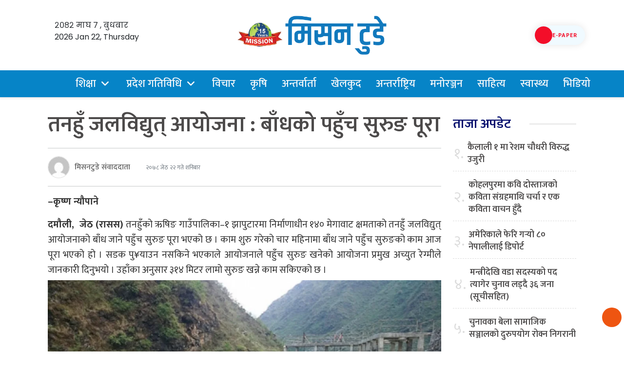

--- FILE ---
content_type: text/html; charset=UTF-8
request_url: https://missiontodaynews.com/2021/06/50227
body_size: 21793
content:
<!DOCTYPE html>
<html lang="en-US">
<head>
  <meta charset="UTF-8">
  <meta name="mobile-web-app-capable" content="yes">
  <meta name="apple-mobile-web-app-capable" content="yes">
  <meta name="viewport" content="width=device-width, initial-scale=1, shrink-to-fit=no">
	<meta name="facebook-domain-verification" content="p5eq6jsql8s7zvo0s0qwq9x530aav0" />
  <title>
    तनहुँ जलविद्युत् आयोजना : बाँधको पहुँच सुरुङ पूरा &#187; Mission    Mission  </title>
  <meta name='robots' content='index, follow, max-image-preview:large, max-snippet:-1, max-video-preview:-1' />

	<!-- This site is optimized with the Yoast SEO plugin v26.7 - https://yoast.com/wordpress/plugins/seo/ -->
	<link rel="canonical" href="https://missiontodaynews.com/2021/06/50227" />
	<meta property="og:locale" content="en_US" />
	<meta property="og:type" content="article" />
	<meta property="og:title" content="तनहुँ जलविद्युत् आयोजना : बाँधको पहुँच सुरुङ पूरा &#187; Mission" />
	<meta property="og:description" content="–कृष्ण न्यौपाने दमौली,  जेठ (रासस) तनहुँको ऋषिङ गाउँपालिका–१ झापुटारमा निर्माणाधीन १४० मेगावाट क्षमताको तनहुँ जलविद्युत् आयोजनाको बाँध जाने पहुँच सुरुङ पूरा भएको छ । काम शुरु गरेको चार महिनामा बाँध जाने पहुँच सुरुङको काम आज पूरा भएको हो । सडक पु¥याउन नसकिने भएकाले आयोजनाले पहुँच सुरुङ खनेको आयोजना प्रमुख अच्युत रेग्मीले जानकारी दिनुभयो । उहाँका [&hellip;]" />
	<meta property="og:url" content="https://missiontodaynews.com/2021/06/50227" />
	<meta property="og:site_name" content="Mission" />
	<meta property="article:publisher" content="https://www.facebook.com/missiontodaynews.kohalpur" />
	<meta property="article:published_time" content="2021-06-05T02:38:51+00:00" />
	<meta property="og:image" content="https://i0.wp.com/missiontodaynews.com/wp-content/uploads/2021/06/tanahun-hydro.jpg?fit=1000%2C561&ssl=1" />
	<meta property="og:image:width" content="1000" />
	<meta property="og:image:height" content="561" />
	<meta property="og:image:type" content="image/jpeg" />
	<meta name="author" content="मिसनटुडे संवाददाता" />
	<meta name="twitter:card" content="summary_large_image" />
	<meta name="twitter:label1" content="Written by" />
	<meta name="twitter:data1" content="मिसनटुडे संवाददाता" />
	<script type="application/ld+json" class="yoast-schema-graph">{"@context":"https://schema.org","@graph":[{"@type":"Article","@id":"https://missiontodaynews.com/2021/06/50227#article","isPartOf":{"@id":"https://missiontodaynews.com/2021/06/50227"},"author":{"name":"मिसनटुडे संवाददाता","@id":"https://missiontodaynews.com/#/schema/person/bc044e9c6b48904ba9e54b9ec170fcf1"},"headline":"तनहुँ जलविद्युत् आयोजना : बाँधको पहुँच सुरुङ पूरा","datePublished":"2021-06-05T02:38:51+00:00","mainEntityOfPage":{"@id":"https://missiontodaynews.com/2021/06/50227"},"wordCount":0,"commentCount":0,"publisher":{"@id":"https://missiontodaynews.com/#organization"},"image":{"@id":"https://missiontodaynews.com/2021/06/50227#primaryimage"},"thumbnailUrl":"https://i0.wp.com/missiontodaynews.com/wp-content/uploads/2021/06/tanahun-hydro.jpg?fit=1000%2C561&ssl=1","articleSection":["कृषि","शिक्षा"],"inLanguage":"en-US","potentialAction":[{"@type":"CommentAction","name":"Comment","target":["https://missiontodaynews.com/2021/06/50227#respond"]}]},{"@type":"WebPage","@id":"https://missiontodaynews.com/2021/06/50227","url":"https://missiontodaynews.com/2021/06/50227","name":"तनहुँ जलविद्युत् आयोजना : बाँधको पहुँच सुरुङ पूरा &#187; Mission","isPartOf":{"@id":"https://missiontodaynews.com/#website"},"primaryImageOfPage":{"@id":"https://missiontodaynews.com/2021/06/50227#primaryimage"},"image":{"@id":"https://missiontodaynews.com/2021/06/50227#primaryimage"},"thumbnailUrl":"https://i0.wp.com/missiontodaynews.com/wp-content/uploads/2021/06/tanahun-hydro.jpg?fit=1000%2C561&ssl=1","datePublished":"2021-06-05T02:38:51+00:00","breadcrumb":{"@id":"https://missiontodaynews.com/2021/06/50227#breadcrumb"},"inLanguage":"en-US","potentialAction":[{"@type":"ReadAction","target":["https://missiontodaynews.com/2021/06/50227"]}]},{"@type":"ImageObject","inLanguage":"en-US","@id":"https://missiontodaynews.com/2021/06/50227#primaryimage","url":"https://i0.wp.com/missiontodaynews.com/wp-content/uploads/2021/06/tanahun-hydro.jpg?fit=1000%2C561&ssl=1","contentUrl":"https://i0.wp.com/missiontodaynews.com/wp-content/uploads/2021/06/tanahun-hydro.jpg?fit=1000%2C561&ssl=1","width":1000,"height":561},{"@type":"BreadcrumbList","@id":"https://missiontodaynews.com/2021/06/50227#breadcrumb","itemListElement":[{"@type":"ListItem","position":1,"name":"Home","item":"https://missiontodaynews.com/"},{"@type":"ListItem","position":2,"name":"तनहुँ जलविद्युत् आयोजना : बाँधको पहुँच सुरुङ पूरा"}]},{"@type":"WebSite","@id":"https://missiontodaynews.com/#website","url":"https://missiontodaynews.com/","name":"Mission","description":"Today News","publisher":{"@id":"https://missiontodaynews.com/#organization"},"potentialAction":[{"@type":"SearchAction","target":{"@type":"EntryPoint","urlTemplate":"https://missiontodaynews.com/?s={search_term_string}"},"query-input":{"@type":"PropertyValueSpecification","valueRequired":true,"valueName":"search_term_string"}}],"inLanguage":"en-US"},{"@type":"Organization","@id":"https://missiontodaynews.com/#organization","name":"Mission","url":"https://missiontodaynews.com/","logo":{"@type":"ImageObject","inLanguage":"en-US","@id":"https://missiontodaynews.com/#/schema/logo/image/","url":"https://i0.wp.com/missiontodaynews.com/wp-content/uploads/2025/11/logo-of-mission.png?fit=519%2C136&ssl=1","contentUrl":"https://i0.wp.com/missiontodaynews.com/wp-content/uploads/2025/11/logo-of-mission.png?fit=519%2C136&ssl=1","width":519,"height":136,"caption":"Mission"},"image":{"@id":"https://missiontodaynews.com/#/schema/logo/image/"},"sameAs":["https://www.facebook.com/missiontodaynews.kohalpur"]},{"@type":"Person","@id":"https://missiontodaynews.com/#/schema/person/bc044e9c6b48904ba9e54b9ec170fcf1","name":"मिसनटुडे संवाददाता","image":{"@type":"ImageObject","inLanguage":"en-US","@id":"https://missiontodaynews.com/#/schema/person/image/","url":"https://secure.gravatar.com/avatar/2aabc2ca8a5dea6dfada9ffaf3885ec24e59ec296ac04e2bd374a181a6b3c970?s=96&d=mm&r=g","contentUrl":"https://secure.gravatar.com/avatar/2aabc2ca8a5dea6dfada9ffaf3885ec24e59ec296ac04e2bd374a181a6b3c970?s=96&d=mm&r=g","caption":"मिसनटुडे संवाददाता"},"sameAs":["http://missiontodaynews.com"],"url":"https://missiontodaynews.com/author/admin"}]}</script>
	<!-- / Yoast SEO plugin. -->


<link rel='dns-prefetch' href='//stats.wp.com' />
<link rel='dns-prefetch' href='//fonts.googleapis.com' />
<link rel='preconnect' href='//i0.wp.com' />
<link rel='preconnect' href='//c0.wp.com' />
<link rel="alternate" title="oEmbed (JSON)" type="application/json+oembed" href="https://missiontodaynews.com/wp-json/oembed/1.0/embed?url=https%3A%2F%2Fmissiontodaynews.com%2F2021%2F06%2F50227" />
<link rel="alternate" title="oEmbed (XML)" type="text/xml+oembed" href="https://missiontodaynews.com/wp-json/oembed/1.0/embed?url=https%3A%2F%2Fmissiontodaynews.com%2F2021%2F06%2F50227&#038;format=xml" />
<style id='wp-img-auto-sizes-contain-inline-css' type='text/css'>
img:is([sizes=auto i],[sizes^="auto," i]){contain-intrinsic-size:3000px 1500px}
/*# sourceURL=wp-img-auto-sizes-contain-inline-css */
</style>

<style id='wp-emoji-styles-inline-css' type='text/css'>

	img.wp-smiley, img.emoji {
		display: inline !important;
		border: none !important;
		box-shadow: none !important;
		height: 1em !important;
		width: 1em !important;
		margin: 0 0.07em !important;
		vertical-align: -0.1em !important;
		background: none !important;
		padding: 0 !important;
	}
/*# sourceURL=wp-emoji-styles-inline-css */
</style>
<link rel='stylesheet' id='wp-block-library-css' href='https://c0.wp.com/c/6.9/wp-includes/css/dist/block-library/style.min.css' type='text/css' media='all' />
<style id='global-styles-inline-css' type='text/css'>
:root{--wp--preset--aspect-ratio--square: 1;--wp--preset--aspect-ratio--4-3: 4/3;--wp--preset--aspect-ratio--3-4: 3/4;--wp--preset--aspect-ratio--3-2: 3/2;--wp--preset--aspect-ratio--2-3: 2/3;--wp--preset--aspect-ratio--16-9: 16/9;--wp--preset--aspect-ratio--9-16: 9/16;--wp--preset--color--black: #000000;--wp--preset--color--cyan-bluish-gray: #abb8c3;--wp--preset--color--white: #ffffff;--wp--preset--color--pale-pink: #f78da7;--wp--preset--color--vivid-red: #cf2e2e;--wp--preset--color--luminous-vivid-orange: #ff6900;--wp--preset--color--luminous-vivid-amber: #fcb900;--wp--preset--color--light-green-cyan: #7bdcb5;--wp--preset--color--vivid-green-cyan: #00d084;--wp--preset--color--pale-cyan-blue: #8ed1fc;--wp--preset--color--vivid-cyan-blue: #0693e3;--wp--preset--color--vivid-purple: #9b51e0;--wp--preset--gradient--vivid-cyan-blue-to-vivid-purple: linear-gradient(135deg,rgb(6,147,227) 0%,rgb(155,81,224) 100%);--wp--preset--gradient--light-green-cyan-to-vivid-green-cyan: linear-gradient(135deg,rgb(122,220,180) 0%,rgb(0,208,130) 100%);--wp--preset--gradient--luminous-vivid-amber-to-luminous-vivid-orange: linear-gradient(135deg,rgb(252,185,0) 0%,rgb(255,105,0) 100%);--wp--preset--gradient--luminous-vivid-orange-to-vivid-red: linear-gradient(135deg,rgb(255,105,0) 0%,rgb(207,46,46) 100%);--wp--preset--gradient--very-light-gray-to-cyan-bluish-gray: linear-gradient(135deg,rgb(238,238,238) 0%,rgb(169,184,195) 100%);--wp--preset--gradient--cool-to-warm-spectrum: linear-gradient(135deg,rgb(74,234,220) 0%,rgb(151,120,209) 20%,rgb(207,42,186) 40%,rgb(238,44,130) 60%,rgb(251,105,98) 80%,rgb(254,248,76) 100%);--wp--preset--gradient--blush-light-purple: linear-gradient(135deg,rgb(255,206,236) 0%,rgb(152,150,240) 100%);--wp--preset--gradient--blush-bordeaux: linear-gradient(135deg,rgb(254,205,165) 0%,rgb(254,45,45) 50%,rgb(107,0,62) 100%);--wp--preset--gradient--luminous-dusk: linear-gradient(135deg,rgb(255,203,112) 0%,rgb(199,81,192) 50%,rgb(65,88,208) 100%);--wp--preset--gradient--pale-ocean: linear-gradient(135deg,rgb(255,245,203) 0%,rgb(182,227,212) 50%,rgb(51,167,181) 100%);--wp--preset--gradient--electric-grass: linear-gradient(135deg,rgb(202,248,128) 0%,rgb(113,206,126) 100%);--wp--preset--gradient--midnight: linear-gradient(135deg,rgb(2,3,129) 0%,rgb(40,116,252) 100%);--wp--preset--font-size--small: 13px;--wp--preset--font-size--medium: 20px;--wp--preset--font-size--large: 36px;--wp--preset--font-size--x-large: 42px;--wp--preset--spacing--20: 0.44rem;--wp--preset--spacing--30: 0.67rem;--wp--preset--spacing--40: 1rem;--wp--preset--spacing--50: 1.5rem;--wp--preset--spacing--60: 2.25rem;--wp--preset--spacing--70: 3.38rem;--wp--preset--spacing--80: 5.06rem;--wp--preset--shadow--natural: 6px 6px 9px rgba(0, 0, 0, 0.2);--wp--preset--shadow--deep: 12px 12px 50px rgba(0, 0, 0, 0.4);--wp--preset--shadow--sharp: 6px 6px 0px rgba(0, 0, 0, 0.2);--wp--preset--shadow--outlined: 6px 6px 0px -3px rgb(255, 255, 255), 6px 6px rgb(0, 0, 0);--wp--preset--shadow--crisp: 6px 6px 0px rgb(0, 0, 0);}:where(.is-layout-flex){gap: 0.5em;}:where(.is-layout-grid){gap: 0.5em;}body .is-layout-flex{display: flex;}.is-layout-flex{flex-wrap: wrap;align-items: center;}.is-layout-flex > :is(*, div){margin: 0;}body .is-layout-grid{display: grid;}.is-layout-grid > :is(*, div){margin: 0;}:where(.wp-block-columns.is-layout-flex){gap: 2em;}:where(.wp-block-columns.is-layout-grid){gap: 2em;}:where(.wp-block-post-template.is-layout-flex){gap: 1.25em;}:where(.wp-block-post-template.is-layout-grid){gap: 1.25em;}.has-black-color{color: var(--wp--preset--color--black) !important;}.has-cyan-bluish-gray-color{color: var(--wp--preset--color--cyan-bluish-gray) !important;}.has-white-color{color: var(--wp--preset--color--white) !important;}.has-pale-pink-color{color: var(--wp--preset--color--pale-pink) !important;}.has-vivid-red-color{color: var(--wp--preset--color--vivid-red) !important;}.has-luminous-vivid-orange-color{color: var(--wp--preset--color--luminous-vivid-orange) !important;}.has-luminous-vivid-amber-color{color: var(--wp--preset--color--luminous-vivid-amber) !important;}.has-light-green-cyan-color{color: var(--wp--preset--color--light-green-cyan) !important;}.has-vivid-green-cyan-color{color: var(--wp--preset--color--vivid-green-cyan) !important;}.has-pale-cyan-blue-color{color: var(--wp--preset--color--pale-cyan-blue) !important;}.has-vivid-cyan-blue-color{color: var(--wp--preset--color--vivid-cyan-blue) !important;}.has-vivid-purple-color{color: var(--wp--preset--color--vivid-purple) !important;}.has-black-background-color{background-color: var(--wp--preset--color--black) !important;}.has-cyan-bluish-gray-background-color{background-color: var(--wp--preset--color--cyan-bluish-gray) !important;}.has-white-background-color{background-color: var(--wp--preset--color--white) !important;}.has-pale-pink-background-color{background-color: var(--wp--preset--color--pale-pink) !important;}.has-vivid-red-background-color{background-color: var(--wp--preset--color--vivid-red) !important;}.has-luminous-vivid-orange-background-color{background-color: var(--wp--preset--color--luminous-vivid-orange) !important;}.has-luminous-vivid-amber-background-color{background-color: var(--wp--preset--color--luminous-vivid-amber) !important;}.has-light-green-cyan-background-color{background-color: var(--wp--preset--color--light-green-cyan) !important;}.has-vivid-green-cyan-background-color{background-color: var(--wp--preset--color--vivid-green-cyan) !important;}.has-pale-cyan-blue-background-color{background-color: var(--wp--preset--color--pale-cyan-blue) !important;}.has-vivid-cyan-blue-background-color{background-color: var(--wp--preset--color--vivid-cyan-blue) !important;}.has-vivid-purple-background-color{background-color: var(--wp--preset--color--vivid-purple) !important;}.has-black-border-color{border-color: var(--wp--preset--color--black) !important;}.has-cyan-bluish-gray-border-color{border-color: var(--wp--preset--color--cyan-bluish-gray) !important;}.has-white-border-color{border-color: var(--wp--preset--color--white) !important;}.has-pale-pink-border-color{border-color: var(--wp--preset--color--pale-pink) !important;}.has-vivid-red-border-color{border-color: var(--wp--preset--color--vivid-red) !important;}.has-luminous-vivid-orange-border-color{border-color: var(--wp--preset--color--luminous-vivid-orange) !important;}.has-luminous-vivid-amber-border-color{border-color: var(--wp--preset--color--luminous-vivid-amber) !important;}.has-light-green-cyan-border-color{border-color: var(--wp--preset--color--light-green-cyan) !important;}.has-vivid-green-cyan-border-color{border-color: var(--wp--preset--color--vivid-green-cyan) !important;}.has-pale-cyan-blue-border-color{border-color: var(--wp--preset--color--pale-cyan-blue) !important;}.has-vivid-cyan-blue-border-color{border-color: var(--wp--preset--color--vivid-cyan-blue) !important;}.has-vivid-purple-border-color{border-color: var(--wp--preset--color--vivid-purple) !important;}.has-vivid-cyan-blue-to-vivid-purple-gradient-background{background: var(--wp--preset--gradient--vivid-cyan-blue-to-vivid-purple) !important;}.has-light-green-cyan-to-vivid-green-cyan-gradient-background{background: var(--wp--preset--gradient--light-green-cyan-to-vivid-green-cyan) !important;}.has-luminous-vivid-amber-to-luminous-vivid-orange-gradient-background{background: var(--wp--preset--gradient--luminous-vivid-amber-to-luminous-vivid-orange) !important;}.has-luminous-vivid-orange-to-vivid-red-gradient-background{background: var(--wp--preset--gradient--luminous-vivid-orange-to-vivid-red) !important;}.has-very-light-gray-to-cyan-bluish-gray-gradient-background{background: var(--wp--preset--gradient--very-light-gray-to-cyan-bluish-gray) !important;}.has-cool-to-warm-spectrum-gradient-background{background: var(--wp--preset--gradient--cool-to-warm-spectrum) !important;}.has-blush-light-purple-gradient-background{background: var(--wp--preset--gradient--blush-light-purple) !important;}.has-blush-bordeaux-gradient-background{background: var(--wp--preset--gradient--blush-bordeaux) !important;}.has-luminous-dusk-gradient-background{background: var(--wp--preset--gradient--luminous-dusk) !important;}.has-pale-ocean-gradient-background{background: var(--wp--preset--gradient--pale-ocean) !important;}.has-electric-grass-gradient-background{background: var(--wp--preset--gradient--electric-grass) !important;}.has-midnight-gradient-background{background: var(--wp--preset--gradient--midnight) !important;}.has-small-font-size{font-size: var(--wp--preset--font-size--small) !important;}.has-medium-font-size{font-size: var(--wp--preset--font-size--medium) !important;}.has-large-font-size{font-size: var(--wp--preset--font-size--large) !important;}.has-x-large-font-size{font-size: var(--wp--preset--font-size--x-large) !important;}
/*# sourceURL=global-styles-inline-css */
</style>

<style id='classic-theme-styles-inline-css' type='text/css'>
/*! This file is auto-generated */
.wp-block-button__link{color:#fff;background-color:#32373c;border-radius:9999px;box-shadow:none;text-decoration:none;padding:calc(.667em + 2px) calc(1.333em + 2px);font-size:1.125em}.wp-block-file__button{background:#32373c;color:#fff;text-decoration:none}
/*# sourceURL=/wp-includes/css/classic-themes.min.css */
</style>
<link rel='stylesheet' id='base-style-css' href='https://missiontodaynews.com/wp-content/themes/missiontodaynews2024/admin/css/base.min.css?ver=6.9' type='text/css' media='all' />
<link rel='stylesheet' id='google-font-css' href='https://fonts.googleapis.com/css?family=Mukta%3A400%2C500%2C700&#038;subset=devanagari&#038;ver=6.9' type='text/css' media='all' />
<link rel='stylesheet' id='owl-style-css' href='https://missiontodaynews.com/wp-content/themes/missiontodaynews2024/admin/owl/assets/owl.carousel.css?ver=0.2' type='text/css' media='all' />
<link rel='stylesheet' id='my-style-css' href='https://missiontodaynews.com/wp-content/themes/missiontodaynews2024/style.css?ver=0.1' type='text/css' media='all' />
<script type="text/javascript" src="https://c0.wp.com/c/6.9/wp-includes/js/jquery/jquery.min.js" id="jquery-core-js"></script>
<script type="text/javascript" src="https://c0.wp.com/c/6.9/wp-includes/js/jquery/jquery-migrate.min.js" id="jquery-migrate-js"></script>
<script type="text/javascript" id="real3d-flipbook-forntend-js-extra">
/* <![CDATA[ */
var r3d_frontend = {"rootFolder":"https://missiontodaynews.com/wp-content/plugins/real3d-flipbook/","version":"4.6.5","options":{"pages":[],"pdfUrl":"","printPdfUrl":"","tableOfContent":[],"id":"","bookId":"","date":"","lightboxThumbnailUrl":"","mode":"normal","viewMode":"webgl","pageTextureSize":"2048","pageTextureSizeSmall":"1500","pageTextureSizeMobile":"","pageTextureSizeMobileSmall":"1024","minPixelRatio":"1","pdfTextLayer":"true","zoomMin":"0.9","zoomStep":"2","zoomSize":"","zoomReset":"false","doubleClickZoom":"true","pageDrag":"true","singlePageMode":"false","pageFlipDuration":"1","sound":"true","startPage":"1","pageNumberOffset":"0","deeplinking":{"enabled":"false","prefix":""},"responsiveView":"true","responsiveViewTreshold":"768","responsiveViewRatio":"1","cover":"true","backCover":"true","height":"400","responsiveHeight":"true","containerRatio":"","thumbnailsOnStart":"false","contentOnStart":"false","searchOnStart":"","tableOfContentCloseOnClick":"true","thumbsCloseOnClick":"true","autoplayOnStart":"false","autoplayInterval":"3000","autoplayLoop":"true","autoplayStartPage":"1","rightToLeft":"false","pageWidth":"","pageHeight":"","thumbSize":"130","logoImg":"","logoUrl":"","logoUrlTarget":"","logoCSS":"position:absolute;left:0;top:0;","menuSelector":"","zIndex":"auto","preloaderText":"","googleAnalyticsTrackingCode":"","pdfBrowserViewerIfIE":"false","modeMobile":"","viewModeMobile":"","aspectMobile":"","aspectRatioMobile":"0.71","singlePageModeIfMobile":"false","logoHideOnMobile":"false","mobile":{"thumbnailsOnStart":"false","contentOnStart":"false","currentPage":{"enabled":"false"}},"lightboxCssClass":"","lightboxLink":"","lightboxLinkNewWindow":"true","lightboxBackground":"rgb(81, 85, 88)","lightboxBackgroundPattern":"","lightboxBackgroundImage":"","lightboxContainerCSS":"display:inline-block;padding:10px;","lightboxThumbnailHeight":"300","lightboxThumbnailUrlCSS":"display:block;","lightboxThumbnailInfo":"false","lightboxThumbnailInfoText":"","lightboxThumbnailInfoCSS":"top: 0;  width: 100%; height: 100%; font-size: 16px; color: #000; background: rgba(255,255,255,.8); ","showTitle":"false","showDate":"false","hideThumbnail":"false","lightboxText":"","lightboxTextCSS":"display:block;","lightboxTextPosition":"top","lightBoxOpened":"false","lightBoxFullscreen":"false","lightboxCloseOnClick":"false","lightboxStartPage":"","lightboxMarginV":"0","lightboxMarginH":"0","lights":"true","lightPositionX":"0","lightPositionY":"150","lightPositionZ":"1400","lightIntensity":"0.6","shadows":"true","shadowMapSize":"2048","shadowOpacity":"0.2","shadowDistance":"15","pageHardness":"2","coverHardness":"2","pageRoughness":"1","pageMetalness":"0","pageSegmentsW":"6","pageSegmentsH":"1","pageMiddleShadowSize":"2","pageMiddleShadowColorL":"#999999","pageMiddleShadowColorR":"#777777","antialias":"false","pan":"0","tilt":"0","rotateCameraOnMouseDrag":"true","panMax":"20","panMin":"-20","tiltMax":"0","tiltMin":"0","currentPage":{"enabled":"true","title":"Current page","hAlign":"left","vAlign":"top"},"btnAutoplay":{"enabled":"true","title":"Autoplay"},"btnNext":{"enabled":"true","title":"Next Page"},"btnLast":{"enabled":"false","title":"Last Page"},"btnPrev":{"enabled":"true","title":"Previous Page"},"btnFirst":{"enabled":"false","title":"First Page"},"btnZoomIn":{"enabled":"true","title":"Zoom in"},"btnZoomOut":{"enabled":"true","title":"Zoom out"},"btnToc":{"enabled":"true","title":"Table of Contents"},"btnThumbs":{"enabled":"true","title":"Pages"},"btnShare":{"enabled":"true","title":"Share"},"btnNotes":{"enabled":"false","title":"Notes"},"btnDownloadPages":{"enabled":"false","url":"","title":"Download pages"},"btnDownloadPdf":{"enabled":"true","url":"","title":"Download PDF","forceDownload":"true","openInNewWindow":"true"},"btnSound":{"enabled":"true","title":"Sound"},"btnExpand":{"enabled":"true","title":"Toggle fullscreen"},"btnSelect":{"enabled":"true","title":"Select tool"},"btnSearch":{"enabled":"false","title":"Search"},"search":{"enabled":"false","title":"Search"},"btnBookmark":{"enabled":"false","title":"Bookmark"},"btnPrint":{"enabled":"true","title":"Print"},"btnTools":{"enabled":"true","title":"Tools"},"btnClose":{"enabled":"true","title":"Close"},"whatsapp":{"enabled":"true"},"twitter":{"enabled":"true"},"facebook":{"enabled":"true"},"pinterest":{"enabled":"true"},"email":{"enabled":"true"},"linkedin":{"enabled":"true"},"digg":{"enabled":"false"},"reddit":{"enabled":"false"},"shareUrl":"","shareTitle":"","shareImage":"","layout":1,"icons":"FontAwesome","skin":"light","useFontAwesome5":"true","sideNavigationButtons":"true","menuNavigationButtons":"false","backgroundColor":"rgb(81, 85, 88)","backgroundPattern":"","backgroundImage":"","backgroundTransparent":"false","menuBackground":"","menuShadow":"","menuMargin":"0","menuPadding":"0","menuOverBook":"false","menuFloating":"false","menuTransparent":"false","menu2Background":"","menu2Shadow":"","menu2Margin":"0","menu2Padding":"0","menu2OverBook":"true","menu2Floating":"false","menu2Transparent":"true","skinColor":"","skinBackground":"","hideMenu":"false","menuAlignHorizontal":"center","btnColor":"","btnColorHover":"","btnBackground":"none","btnRadius":"0","btnMargin":"0","btnSize":"18","btnPaddingV":"10","btnPaddingH":"10","btnShadow":"","btnTextShadow":"","btnBorder":"","sideBtnColor":"#fff","sideBtnColorHover":"#fff","sideBtnBackground":"rgba(0,0,0,.3)","sideBtnBackgroundHover":"","sideBtnRadius":"0","sideBtnMargin":"0","sideBtnSize":"25","sideBtnPaddingV":"10","sideBtnPaddingH":"10","sideBtnShadow":"","sideBtnTextShadow":"","sideBtnBorder":"","closeBtnColorHover":"#FFF","closeBtnBackground":"rgba(0,0,0,.4)","closeBtnRadius":"0","closeBtnMargin":"0","closeBtnSize":"20","closeBtnPadding":"5","closeBtnTextShadow":"","closeBtnBorder":"","floatingBtnColor":"","floatingBtnColorHover":"","floatingBtnBackground":"","floatingBtnBackgroundHover":"","floatingBtnRadius":"","floatingBtnMargin":"","floatingBtnSize":"","floatingBtnPadding":"","floatingBtnShadow":"","floatingBtnTextShadow":"","floatingBtnBorder":"","currentPageMarginV":"5","currentPageMarginH":"5","arrowsAlwaysEnabledForNavigation":"true","arrowsDisabledNotFullscreen":"true","touchSwipeEnabled":"true","rightClickEnabled":"true","linkColor":"rgba(0, 0, 0, 0)","linkColorHover":"rgba(255, 255, 0, 1)","linkOpacity":"0.4","linkTarget":"_blank","pdfAutoLinks":"false","disableRange":"false","strings":{"print":"Print","printLeftPage":"Print left page","printRightPage":"Print right page","printCurrentPage":"Print current page","printAllPages":"Print all pages","download":"Download","downloadLeftPage":"Download left page","downloadRightPage":"Download right page","downloadCurrentPage":"Download current page","downloadAllPages":"Download all pages","bookmarks":"Bookmarks","bookmarkLeftPage":"Bookmark left page","bookmarkRightPage":"Bookmark right page","bookmarkCurrentPage":"Bookmark current page","search":"Search","findInDocument":"Find in document","pagesFoundContaining":"pages found containing","noMatches":"No matches","matchesFound":"matches found","page":"Page","matches":"matches","thumbnails":"Thumbnails","tableOfContent":"Table of Contents","share":"Share","pressEscToClose":"Press ESC to close","password":"Password","addNote":"Add note","typeInYourNote":"Type in your note..."},"access":"free","backgroundMusic":"","cornerCurl":"false","pdfTools":{"pageHeight":1500,"thumbHeight":200,"quality":0.8,"textLayer":"true","autoConvert":"true"},"slug":"","convertPDFLinks":"true","convertPDFLinksWithClass":"","convertPDFLinksWithoutClass":"","overridePDFEmbedder":"true","overrideDflip":"true","overrideWonderPDFEmbed":"true","override3DFlipBook":"true","overridePDFjsViewer":"true","resumeReading":"false","previewPages":"","previewMode":"","s":"abcdef12"}};
//# sourceURL=real3d-flipbook-forntend-js-extra
/* ]]> */
</script>
<script type="text/javascript" src="https://missiontodaynews.com/wp-content/plugins/real3d-flipbook/js/frontend.js?ver=4.6.5" id="real3d-flipbook-forntend-js"></script>
<link rel="https://api.w.org/" href="https://missiontodaynews.com/wp-json/" /><link rel="alternate" title="JSON" type="application/json" href="https://missiontodaynews.com/wp-json/wp/v2/posts/50227" /><link rel="EditURI" type="application/rsd+xml" title="RSD" href="https://missiontodaynews.com/xmlrpc.php?rsd" />
<link rel='shortlink' href='https://missiontodaynews.com/?p=50227' />
	<style>img#wpstats{display:none}</style>
		<link rel="icon" href="https://i0.wp.com/missiontodaynews.com/wp-content/uploads/2024/09/cropped-logo-of-mission-today-news.png?fit=32%2C32&#038;ssl=1" sizes="32x32" />
<link rel="icon" href="https://i0.wp.com/missiontodaynews.com/wp-content/uploads/2024/09/cropped-logo-of-mission-today-news.png?fit=192%2C192&#038;ssl=1" sizes="192x192" />
<link rel="apple-touch-icon" href="https://i0.wp.com/missiontodaynews.com/wp-content/uploads/2024/09/cropped-logo-of-mission-today-news.png?fit=180%2C180&#038;ssl=1" />
<meta name="msapplication-TileImage" content="https://i0.wp.com/missiontodaynews.com/wp-content/uploads/2024/09/cropped-logo-of-mission-today-news.png?fit=270%2C270&#038;ssl=1" />
<link href="https://cdn.jsdelivr.net/npm/bootstrap@5.0.2/dist/css/bootstrap.min.css" rel="stylesheet" integrity="sha384-EVSTQN3/azprG1Anm3QDgpJLIm9Nao0Yz1ztcQTwFspd3yD65VohhpuuCOmLASjC" crossorigin="anonymous">
<script src="https://cdn.jsdelivr.net/npm/bootstrap@5.0.2/dist/js/bootstrap.bundle.min.js" integrity="sha384-MrcW6ZMFYlzcLA8Nl+NtUVF0sA7MsXsP1UyJoMp4YLEuNSfAP+JcXn/tWtIaxVXM" crossorigin="anonymous"></script>

	<link rel="preconnect" href="https://fonts.googleapis.com">
<link rel="preconnect" href="https://fonts.gstatic.com" crossorigin>
<link href="https://fonts.googleapis.com/css2?family=Baloo+2:wght@400;500;600;700;800&family=Glegoo:wght@400;700&family=Khand:wght@300;400;500;600;700&family=Mukta:wght@200;300;400;500;600;700;800&family=Poppins:ital,wght@0,100;0,200;0,300;0,400;0,500;0,600;0,700;0,800;0,900;1,100;1,200;1,300;1,400;1,500;1,600;1,800;1,900&family=Rajdhani:wght@300;400;500;600;700&family=Sarala:wght@400;700&family=Vesper+Libre:wght@400;500;700;900&display=swap" rel="stylesheet">
<link rel="stylesheet" href="https://cdnjs.cloudflare.com/ajax/libs/animate.css/4.1.1/animate.min.css"/>
<script type='text/javascript' src='https://platform-api.sharethis.com/js/sharethis.js#property=659bb5f15d3af600190edccc&product=sop' async='async'></script>
	<link rel="stylesheet" href="https://cdnjs.cloudflare.com/ajax/libs/font-awesome/7.0.1/css/all.min.css" integrity="sha512-2SwdPD6INVrV/lHTZbO2nodKhrnDdJK9/kg2XD1r9uGqPo1cUbujc+IYdlYdEErWNu69gVcYgdxlmVmzTWnetw==" crossorigin="anonymous" referrerpolicy="no-referrer" />

<style>
.ok-news-post {
    border-bottom: solid 1px rgba(0, 0, 0, .14);
    padding-bottom: 15px;
    margin-bottom: 15px;
}
				.ok-news-post:last-child {
    border-bottom: none;
    padding-bottom: 0;
    margin-bottom: 0;
}
</style>
</head>

<body class="wp-singular post-template-default single single-post postid-50227 single-format-standard wp-custom-logo wp-theme-missiontodaynews2024 missiontodaynews" >
  
  
  <div class="container-fluid main-header-box">
    <div class="container ap__header ap__header-top">
				<nav class="top__header">
                        <ul class="top__header-left">
                            <li>
                                <button type="button" class="ap__sidebarBtn"></button>
                            </li>

                            <li>
                                <p class="ap__headerDate"> 
									 <span class="todaysCurrentDate">२०८२ माघ ७ , बुधबार</span><br>
									2026 Jan 22, Thursday 
									</p>
                            </li>
                        </ul>

                        <div class="top__header-logo">
                             <a class="logo" href="https://missiontodaynews.com/">
                <img src="https://i0.wp.com/missiontodaynews.com/wp-content/uploads/2025/11/logo-of-mission.png?fit=519%2C136&#038;ssl=1">              </a>
                            <p class="ap__headerDate-mobile">  <span class="todaysCurrentDate">२०८२ माघ ७ , बुधबार</span>									 </p>
							<style>
    .btn-custom {
        background-color: #ff5733;
        color: white;
        border-radius: 50px;
        box-shadow: 0px 4px 6px rgba(0, 0, 0, 0.2);
        transition: all 0.3s ease-in-out;
    }
    .btn-custom:hover {
        background-color: #e04e2e;
        box-shadow: 0px 6px 10px rgba(0, 0, 0, 0.3);
    }
</style>

<a href="https://missiontoday.com.np" class="btn btn-custom d-block d-sm-none">E-paper</a>

							

                    
					</div>
					

                        <ul class="top__header-right">
                            <li>
                                <div class="ap__epaperBtn">
                                    <a href="https://missiontoday.com.np" class="nav__link">
                                        <p>
                                            <span class="icon">
                                                <svg class="svg-inline--fa fa-newspaper" aria-hidden="true" focusable="false" data-prefix="fas" data-icon="newspaper" role="img" xmlns="http://www.w3.org/2000/svg" viewBox="0 0 512 512" data-fa-i2svg=""><path fill="currentColor" d="M480 32H128C110.3 32 96 46.33 96 64v336C96 408.8 88.84 416 80 416S64 408.8 64 400V96H32C14.33 96 0 110.3 0 128v288c0 35.35 28.65 64 64 64h384c35.35 0 64-28.65 64-64V64C512 46.33 497.7 32 480 32zM272 416h-96C167.2 416 160 408.8 160 400C160 391.2 167.2 384 176 384h96c8.836 0 16 7.162 16 16C288 408.8 280.8 416 272 416zM272 320h-96C167.2 320 160 312.8 160 304C160 295.2 167.2 288 176 288h96C280.8 288 288 295.2 288 304C288 312.8 280.8 320 272 320zM432 416h-96c-8.836 0-16-7.164-16-16c0-8.838 7.164-16 16-16h96c8.836 0 16 7.162 16 16C448 408.8 440.8 416 432 416zM432 320h-96C327.2 320 320 312.8 320 304C320 295.2 327.2 288 336 288h96C440.8 288 448 295.2 448 304C448 312.8 440.8 320 432 320zM448 208C448 216.8 440.8 224 432 224h-256C167.2 224 160 216.8 160 208v-96C160 103.2 167.2 96 176 96h256C440.8 96 448 103.2 448 112V208z"></path></svg>
                                            </span>
                                            <span class="text">E-Paper</span>
                                        </p>
                                    </a>
                                </div>
                            </li>

                           

                            
                        </ul>
                    </nav>
				
				
								<!--/twp-wrapper-->
			</div><!--/container-->
	  
	  
    </div>
  
  <div id="sticky-header" class="main_menu_section container-fluid border-bottom shadow-sm" style="background: #0684c7;">
  <div class="container sm-no-padding">
    <div class="bg-white">
      <div class="row my-nav">
        <div class="col-md-12 col-sm-12">
          <div class="bg-img_grid">
            <nav class="navbar navbar-expand-lg navbar-light col p-0">
              <ul class="navbar-nav mlauto mr-auto my-menu mt-lg-0">
                <li class="nav-item">
                  <a class="nav-link" href="https://missiontodaynews.com/"><i class="fa fa-home" id="Home" style="font-size: 22px;"></i>
                  </a>
                </li>
              </ul>
              <div class="mobile_menu">
                <ul class="nav justify-content-end small_side_nav">
                  
                  
                </ul>
              </div>
              <button class="navbar-toggler" type="button" data-bs-toggle="collapse" data-bs-target="#Main-Menu" aria-controls="Main-Menu" aria-expanded="false" aria-label="Toggle navigation">
                <i class="fa fa-bars" style="font-size: 35px;"></i>
              </button>
              <div id="Main-Menu" class="collapse navbar-collapse"><ul id="menu-mainnews" class="navbar-nav mr-auto main-nav my-menu mt-lg-0"><li id="menu-item-7118" class="nav-item-7118 nav-item dropdown"><a class="nav-link dropdown-toggle" href="https://missiontodaynews.com/category/news" data-toggle="dropdown">शिक्षा</a>
<div class="dropdown-menu mt-0 bg-menu br-0 b-none">
<a href="https://missiontodaynews.com/category/main-news" class=" dropdown-item">समाचार</a></div>
</li>
<li id="menu-item-7109" class="nav-item-7109 nav-item dropdown"><a class="nav-link dropdown-toggle" href="https://missiontodaynews.com/category/province-news" data-toggle="dropdown">प्रदेश गतिविधि</a>
<div class="dropdown-menu mt-0 bg-menu br-0 b-none">
<a href="https://missiontodaynews.com/category/province-news/state-no-1" class=" dropdown-item">प्रदेश नं. १</a><a href="https://missiontodaynews.com/category/province-news/state-no-2" class=" dropdown-item">प्रदेश नं. २</a><a href="https://missiontodaynews.com/category/province-news/state-no-3" class=" dropdown-item">प्रदेश नं. ३</a><a href="https://missiontodaynews.com/category/province-news/state-no-4" class=" dropdown-item">प्रदेश नं. ४</a><a href="https://missiontodaynews.com/category/province-news/state-no-5" class=" dropdown-item">प्रदेश नं. ५</a><a href="https://missiontodaynews.com/category/province-news/state-no-6" class=" dropdown-item">प्रदेश नं. ६</a><a href="https://missiontodaynews.com/category/province-news/state-no-7" class=" dropdown-item">प्रदेश नं. ७</a></div>
</li>
<li id="menu-item-7116" class="nav-item-7116 nav-item"><a class="nav-link" href="https://missiontodaynews.com/category/articles">विचार</a></li>
<li id="menu-item-7117" class="nav-item-7117 nav-item"><a class="nav-link" href="https://missiontodaynews.com/category/agriculture">कृषि</a></li>
<li id="menu-item-7106" class="nav-item-7106 nav-item"><a class="nav-link" href="https://missiontodaynews.com/category/interview">अन्तर्वार्ता</a></li>
<li id="menu-item-7107" class="nav-item-7107 nav-item"><a class="nav-link" href="https://missiontodaynews.com/category/sports">खेलकुद</a></li>
<li id="menu-item-7110" class="nav-item-7110 nav-item"><a class="nav-link" href="https://missiontodaynews.com/category/international">अन्तर्राष्ट्रिय</a></li>
<li id="menu-item-7113" class="nav-item-7113 nav-item"><a class="nav-link" href="https://missiontodaynews.com/category/entertainment">मनोरञ्जन</a></li>
<li id="menu-item-7119" class="nav-item-7119 nav-item"><a class="nav-link" href="https://missiontodaynews.com/category/%e0%a4%b8%e0%a4%be%e0%a4%b9%e0%a4%bf%e0%a4%a4%e0%a5%8d%e0%a4%af">साहित्य</a></li>
<li id="menu-item-7120" class="nav-item-7120 nav-item"><a class="nav-link" href="https://missiontodaynews.com/category/health">स्वास्थ्य</a></li>
<li id="menu-item-7112" class="nav-item-7112 nav-item"><a class="nav-link" href="https://missiontodaynews.com/category/%e0%a4%ad%e0%a4%bf%e0%a4%a1%e0%a4%bf%e0%a4%af%e0%a5%8b">भिडियो</a></li>
</ul></div>              
            </nav>
            <div class="container slide-container">
             <div class="search_box" style="right: 10px; top: 0; display: none; position: absolute;">
  <div class="d-flex justify-content-between">
	  
    <form role="search" method="get" class="search-form" action="https://missiontodaynews.com/">
      <label>
        <input type="search" class="search-field form-control  br-0"
        placeholder="यहाँ नेपालीमै टाइप गर्नुहोस....."
        value="" name="s"
        title="Search for:" />
      </label>
      <input style="cursor: pointer;" type="submit" class="search-submit btn br-0 btn-primary"
      value="खोज्नुहोस" />
    </form>
  </div>
</div>             <div class="Latest my-container">
	<div class="my-data-fetch d-flex justify-content-between">
		<div class="left-cat">
			<span>भर्खरै</span>
		</div>
		<div class="right-data">
			<span class="closeThis show2"><i class="fa fa-times" style="color: #FFF; font-size: 25px;"></i></span>
		</div>
	</div>
	<div class="row my-3">
					<div class="media small-list col-md-4 mt-3">
				<a href="https://missiontodaynews.com/2026/01/106426" class="mr-2"> <img width="150" height="150" src="https://i0.wp.com/missiontodaynews.com/wp-content/uploads/2021/07/Resham_Chaudari-e1768995660404.jpg?resize=150%2C150&amp;ssl=1" class="attachment-thumbnail size-thumbnail wp-post-image" alt="" decoding="async" srcset="https://i0.wp.com/missiontodaynews.com/wp-content/uploads/2021/07/Resham_Chaudari-e1768995660404.jpg?resize=150%2C150&amp;ssl=1 150w, https://i0.wp.com/missiontodaynews.com/wp-content/uploads/2021/07/Resham_Chaudari-e1768995660404.jpg?resize=90%2C90&amp;ssl=1 90w, https://i0.wp.com/missiontodaynews.com/wp-content/uploads/2021/07/Resham_Chaudari-e1768995660404.jpg?zoom=2&amp;resize=150%2C150&amp;ssl=1 300w, https://i0.wp.com/missiontodaynews.com/wp-content/uploads/2021/07/Resham_Chaudari-e1768995660404.jpg?zoom=3&amp;resize=150%2C150&amp;ssl=1 450w" sizes="(max-width: 150px) 100vw, 150px" /></a>
				<div class="media-body title-sec">
					<h5>
						<a href="https://missiontodaynews.com/2026/01/106426">
							कैलाली १ मा रेशम चौधरी विरुद्ध उजुरी						</a>
					</h5>
					<div class="post-meta text-muted pt-4">
						<i class="fa fa-clock-o"></i> 
						७ घण्टा अगाडी 
					</div>
				</div>
			</div>
						<div class="media small-list col-md-4 mt-3">
				<a href="https://missiontodaynews.com/2026/01/106427" class="mr-2"> <img width="150" height="150" src="https://i0.wp.com/missiontodaynews.com/wp-content/uploads/2026/01/618631422_25493414313683254_6259688829983018189_n.jpg?resize=150%2C150&amp;ssl=1" class="attachment-thumbnail size-thumbnail wp-post-image" alt="" decoding="async" srcset="https://i0.wp.com/missiontodaynews.com/wp-content/uploads/2026/01/618631422_25493414313683254_6259688829983018189_n.jpg?resize=150%2C150&amp;ssl=1 150w, https://i0.wp.com/missiontodaynews.com/wp-content/uploads/2026/01/618631422_25493414313683254_6259688829983018189_n.jpg?resize=90%2C90&amp;ssl=1 90w, https://i0.wp.com/missiontodaynews.com/wp-content/uploads/2026/01/618631422_25493414313683254_6259688829983018189_n.jpg?zoom=2&amp;resize=150%2C150&amp;ssl=1 300w, https://i0.wp.com/missiontodaynews.com/wp-content/uploads/2026/01/618631422_25493414313683254_6259688829983018189_n.jpg?zoom=3&amp;resize=150%2C150&amp;ssl=1 450w" sizes="(max-width: 150px) 100vw, 150px" /></a>
				<div class="media-body title-sec">
					<h5>
						<a href="https://missiontodaynews.com/2026/01/106427">
							कोहलपुरमा कवि दोस्ताजको कविता संग्रहमाथि चर्चा र एक कविता वाचन हुँदै						</a>
					</h5>
					<div class="post-meta text-muted pt-4">
						<i class="fa fa-clock-o"></i> 
						७ घण्टा अगाडी 
					</div>
				</div>
			</div>
						<div class="media small-list col-md-4 mt-3">
				<a href="https://missiontodaynews.com/2026/01/106421" class="mr-2"> <img width="150" height="150" src="https://i0.wp.com/missiontodaynews.com/wp-content/uploads/2026/01/airport-ktm.png?resize=150%2C150&amp;ssl=1" class="attachment-thumbnail size-thumbnail wp-post-image" alt="" decoding="async" srcset="https://i0.wp.com/missiontodaynews.com/wp-content/uploads/2026/01/airport-ktm.png?resize=150%2C150&amp;ssl=1 150w, https://i0.wp.com/missiontodaynews.com/wp-content/uploads/2026/01/airport-ktm.png?resize=90%2C90&amp;ssl=1 90w, https://i0.wp.com/missiontodaynews.com/wp-content/uploads/2026/01/airport-ktm.png?zoom=2&amp;resize=150%2C150&amp;ssl=1 300w, https://i0.wp.com/missiontodaynews.com/wp-content/uploads/2026/01/airport-ktm.png?zoom=3&amp;resize=150%2C150&amp;ssl=1 450w" sizes="(max-width: 150px) 100vw, 150px" /></a>
				<div class="media-body title-sec">
					<h5>
						<a href="https://missiontodaynews.com/2026/01/106421">
							अमेरिकाले फेरि गर्&#x200d;यो ८० नेपालीलाई डिपोर्ट						</a>
					</h5>
					<div class="post-meta text-muted pt-4">
						<i class="fa fa-clock-o"></i> 
						८ घण्टा अगाडी 
					</div>
				</div>
			</div>
						<div class="media small-list col-md-4 mt-3">
				<a href="https://missiontodaynews.com/2026/01/106419" class="mr-2"> <img width="150" height="150" src="https://i0.wp.com/missiontodaynews.com/wp-content/uploads/2025/12/1762261986_Election-Commission1-1200x560-1.jpg?resize=150%2C150&amp;ssl=1" class="attachment-thumbnail size-thumbnail wp-post-image" alt="" decoding="async" srcset="https://i0.wp.com/missiontodaynews.com/wp-content/uploads/2025/12/1762261986_Election-Commission1-1200x560-1.jpg?resize=150%2C150&amp;ssl=1 150w, https://i0.wp.com/missiontodaynews.com/wp-content/uploads/2025/12/1762261986_Election-Commission1-1200x560-1.jpg?resize=90%2C90&amp;ssl=1 90w, https://i0.wp.com/missiontodaynews.com/wp-content/uploads/2025/12/1762261986_Election-Commission1-1200x560-1.jpg?zoom=2&amp;resize=150%2C150&amp;ssl=1 300w, https://i0.wp.com/missiontodaynews.com/wp-content/uploads/2025/12/1762261986_Election-Commission1-1200x560-1.jpg?zoom=3&amp;resize=150%2C150&amp;ssl=1 450w" sizes="(max-width: 150px) 100vw, 150px" /></a>
				<div class="media-body title-sec">
					<h5>
						<a href="https://missiontodaynews.com/2026/01/106419">
							मन्त्रीदेखि वडा सदस्यको पद त्यागेर चुनाव लड्दै ३६ जना (सूचीसहित)						</a>
					</h5>
					<div class="post-meta text-muted pt-4">
						<i class="fa fa-clock-o"></i> 
						८ घण्टा अगाडी 
					</div>
				</div>
			</div>
						<div class="media small-list col-md-4 mt-3">
				<a href="https://missiontodaynews.com/2026/01/106417" class="mr-2"> <img width="150" height="150" src="https://i0.wp.com/missiontodaynews.com/wp-content/uploads/2025/09/1052507015socialll-mediaaa_QL9k4ySkDV.png?resize=150%2C150&amp;ssl=1" class="attachment-thumbnail size-thumbnail wp-post-image" alt="" decoding="async" srcset="https://i0.wp.com/missiontodaynews.com/wp-content/uploads/2025/09/1052507015socialll-mediaaa_QL9k4ySkDV.png?resize=150%2C150&amp;ssl=1 150w, https://i0.wp.com/missiontodaynews.com/wp-content/uploads/2025/09/1052507015socialll-mediaaa_QL9k4ySkDV.png?resize=90%2C90&amp;ssl=1 90w, https://i0.wp.com/missiontodaynews.com/wp-content/uploads/2025/09/1052507015socialll-mediaaa_QL9k4ySkDV.png?zoom=2&amp;resize=150%2C150&amp;ssl=1 300w, https://i0.wp.com/missiontodaynews.com/wp-content/uploads/2025/09/1052507015socialll-mediaaa_QL9k4ySkDV.png?zoom=3&amp;resize=150%2C150&amp;ssl=1 450w" sizes="(max-width: 150px) 100vw, 150px" /></a>
				<div class="media-body title-sec">
					<h5>
						<a href="https://missiontodaynews.com/2026/01/106417">
							चुनावका बेला सामाजिक सञ्जालको दुरुपयोग रोक्न निगरानी						</a>
					</h5>
					<div class="post-meta text-muted pt-4">
						<i class="fa fa-clock-o"></i> 
						९ घण्टा अगाडी 
					</div>
				</div>
			</div>
						<div class="media small-list col-md-4 mt-3">
				<a href="https://missiontodaynews.com/2026/01/106414" class="mr-2"> <img width="150" height="150" src="https://i0.wp.com/missiontodaynews.com/wp-content/uploads/2026/01/bangladesh-cricket-fans.jpg?resize=150%2C150&amp;ssl=1" class="attachment-thumbnail size-thumbnail wp-post-image" alt="" decoding="async" srcset="https://i0.wp.com/missiontodaynews.com/wp-content/uploads/2026/01/bangladesh-cricket-fans.jpg?resize=150%2C150&amp;ssl=1 150w, https://i0.wp.com/missiontodaynews.com/wp-content/uploads/2026/01/bangladesh-cricket-fans.jpg?resize=90%2C90&amp;ssl=1 90w, https://i0.wp.com/missiontodaynews.com/wp-content/uploads/2026/01/bangladesh-cricket-fans.jpg?zoom=2&amp;resize=150%2C150&amp;ssl=1 300w, https://i0.wp.com/missiontodaynews.com/wp-content/uploads/2026/01/bangladesh-cricket-fans.jpg?zoom=3&amp;resize=150%2C150&amp;ssl=1 450w" sizes="(max-width: 150px) 100vw, 150px" /></a>
				<div class="media-body title-sec">
					<h5>
						<a href="https://missiontodaynews.com/2026/01/106414">
							टी-२० विश्वकप खेल्न भारत नजाने बंगलादेशको अडान, पाकिस्तानको समर्थन						</a>
					</h5>
					<div class="post-meta text-muted pt-4">
						<i class="fa fa-clock-o"></i> 
						९ घण्टा अगाडी 
					</div>
				</div>
			</div>
						<div class="media small-list col-md-4 mt-3">
				<a href="https://missiontodaynews.com/2026/01/106412" class="mr-2"> <img width="150" height="96" src="https://i0.wp.com/missiontodaynews.com/wp-content/uploads/2022/11/chunab-matadan_2BuvIeDrFg.jpg?resize=150%2C96&amp;ssl=1" class="attachment-thumbnail size-thumbnail wp-post-image" alt="" decoding="async" srcset="https://i0.wp.com/missiontodaynews.com/wp-content/uploads/2022/11/chunab-matadan_2BuvIeDrFg.jpg?w=828&amp;ssl=1 828w, https://i0.wp.com/missiontodaynews.com/wp-content/uploads/2022/11/chunab-matadan_2BuvIeDrFg.jpg?resize=300%2C193&amp;ssl=1 300w, https://i0.wp.com/missiontodaynews.com/wp-content/uploads/2022/11/chunab-matadan_2BuvIeDrFg.jpg?resize=150%2C96&amp;ssl=1 150w, https://i0.wp.com/missiontodaynews.com/wp-content/uploads/2022/11/chunab-matadan_2BuvIeDrFg.jpg?resize=548%2C350&amp;ssl=1 548w" sizes="(max-width: 150px) 100vw, 150px" /></a>
				<div class="media-body title-sec">
					<h5>
						<a href="https://missiontodaynews.com/2026/01/106412">
							कोशीका २८ निर्वाचन क्षेत्रमा ५०४ जना भिड्दै						</a>
					</h5>
					<div class="post-meta text-muted pt-4">
						<i class="fa fa-clock-o"></i> 
						१० घण्टा अगाडी 
					</div>
				</div>
			</div>
						<div class="media small-list col-md-4 mt-3">
				<a href="https://missiontodaynews.com/2026/01/106410" class="mr-2"> <img width="150" height="61" src="https://i0.wp.com/missiontodaynews.com/wp-content/uploads/2021/06/Sarbochha1621846793.jpg?resize=150%2C61&amp;ssl=1" class="attachment-thumbnail size-thumbnail wp-post-image" alt="" decoding="async" srcset="https://i0.wp.com/missiontodaynews.com/wp-content/uploads/2021/06/Sarbochha1621846793.jpg?w=1632&amp;ssl=1 1632w, https://i0.wp.com/missiontodaynews.com/wp-content/uploads/2021/06/Sarbochha1621846793.jpg?resize=300%2C122&amp;ssl=1 300w, https://i0.wp.com/missiontodaynews.com/wp-content/uploads/2021/06/Sarbochha1621846793.jpg?resize=1024%2C417&amp;ssl=1 1024w, https://i0.wp.com/missiontodaynews.com/wp-content/uploads/2021/06/Sarbochha1621846793.jpg?resize=150%2C61&amp;ssl=1 150w, https://i0.wp.com/missiontodaynews.com/wp-content/uploads/2021/06/Sarbochha1621846793.jpg?resize=1536%2C625&amp;ssl=1 1536w" sizes="(max-width: 150px) 100vw, 150px" /></a>
				<div class="media-body title-sec">
					<h5>
						<a href="https://missiontodaynews.com/2026/01/106410">
							सर्वोच्चले माग्यो निर्वाचन आयोगसँग लिखित जवाफ						</a>
					</h5>
					<div class="post-meta text-muted pt-4">
						<i class="fa fa-clock-o"></i> 
						१० घण्टा अगाडी 
					</div>
				</div>
			</div>
						<div class="media small-list col-md-4 mt-3">
				<a href="https://missiontodaynews.com/2026/01/106408" class="mr-2"> <img width="150" height="91" src="https://i0.wp.com/missiontodaynews.com/wp-content/uploads/2022/12/Rabi-lamichhane-3-1024x621-1.jpg?resize=150%2C91&amp;ssl=1" class="attachment-thumbnail size-thumbnail wp-post-image" alt="" decoding="async" srcset="https://i0.wp.com/missiontodaynews.com/wp-content/uploads/2022/12/Rabi-lamichhane-3-1024x621-1.jpg?w=1024&amp;ssl=1 1024w, https://i0.wp.com/missiontodaynews.com/wp-content/uploads/2022/12/Rabi-lamichhane-3-1024x621-1.jpg?resize=300%2C182&amp;ssl=1 300w, https://i0.wp.com/missiontodaynews.com/wp-content/uploads/2022/12/Rabi-lamichhane-3-1024x621-1.jpg?resize=150%2C91&amp;ssl=1 150w, https://i0.wp.com/missiontodaynews.com/wp-content/uploads/2022/12/Rabi-lamichhane-3-1024x621-1.jpg?resize=500%2C300&amp;ssl=1 500w" sizes="(max-width: 150px) 100vw, 150px" /></a>
				<div class="media-body title-sec">
					<h5>
						<a href="https://missiontodaynews.com/2026/01/106408">
							संयमित बनौँ, आक्रोश मतबाट जाहेर गरौँ : रवि						</a>
					</h5>
					<div class="post-meta text-muted pt-4">
						<i class="fa fa-clock-o"></i> 
						११ घण्टा अगाडी 
					</div>
				</div>
			</div>
				</div>
</div>             <div class="Lokpriya my-container">
	<div class="my-data-fetch d-flex justify-content-between mb-4">
		<div class="left-cat">
			<span>ट्रेन्डिङ</span>
		</div>
		<div class="right-data">
			<span class="closeThis show3"><i class="fa fa-times" style="color: #FFF; font-size: 25px;"></i></span>
		</div>
	</div>
	<div class="row my-3">
		<div class="col-lg-12 col-md-12 ">
			<ul class="list-unstyled custom-list tab-news-block ">
				<div class="row">
											<div class="col-lg-4 col-md-4 col-sm-6 col-xs-12">
							<div class="media custom-list-item main-sm">
								<img width="150" height="150" src="https://i0.wp.com/missiontodaynews.com/wp-content/uploads/2026/01/chj.jpg?resize=150%2C150&amp;ssl=1" class="attachment-thumbnail size-thumbnail wp-post-image" alt="" decoding="async" srcset="https://i0.wp.com/missiontodaynews.com/wp-content/uploads/2026/01/chj.jpg?resize=150%2C150&amp;ssl=1 150w, https://i0.wp.com/missiontodaynews.com/wp-content/uploads/2026/01/chj.jpg?resize=90%2C90&amp;ssl=1 90w, https://i0.wp.com/missiontodaynews.com/wp-content/uploads/2026/01/chj.jpg?zoom=2&amp;resize=150%2C150&amp;ssl=1 300w, https://i0.wp.com/missiontodaynews.com/wp-content/uploads/2026/01/chj.jpg?zoom=3&amp;resize=150%2C150&amp;ssl=1 450w" sizes="(max-width: 150px) 100vw, 150px" />								<div class="number">१</div>
								<div class="media-body">
									<h5 class="mt-0 ml-3"><a href="https://missiontodaynews.com/2026/01/106310">मेयर र प्रदेश सांसद त्यागेर उम्मेदवारी</a></h5>
								</div>
							</div>
						</div>
												<div class="col-lg-4 col-md-4 col-sm-6 col-xs-12">
							<div class="media custom-list-item main-sm">
								<img width="150" height="150" src="https://i0.wp.com/missiontodaynews.com/wp-content/uploads/2026/01/fde3333d-25d7-4722-b096-4a66c38d11aa.jpg?resize=150%2C150&amp;ssl=1" class="attachment-thumbnail size-thumbnail wp-post-image" alt="" decoding="async" srcset="https://i0.wp.com/missiontodaynews.com/wp-content/uploads/2026/01/fde3333d-25d7-4722-b096-4a66c38d11aa.jpg?resize=150%2C150&amp;ssl=1 150w, https://i0.wp.com/missiontodaynews.com/wp-content/uploads/2026/01/fde3333d-25d7-4722-b096-4a66c38d11aa.jpg?resize=90%2C90&amp;ssl=1 90w, https://i0.wp.com/missiontodaynews.com/wp-content/uploads/2026/01/fde3333d-25d7-4722-b096-4a66c38d11aa.jpg?zoom=2&amp;resize=150%2C150&amp;ssl=1 300w, https://i0.wp.com/missiontodaynews.com/wp-content/uploads/2026/01/fde3333d-25d7-4722-b096-4a66c38d11aa.jpg?zoom=3&amp;resize=150%2C150&amp;ssl=1 450w" sizes="(max-width: 150px) 100vw, 150px" />								<div class="number">२</div>
								<div class="media-body">
									<h5 class="mt-0 ml-3"><a href="https://missiontodaynews.com/2026/01/106354">‘बालसाहित्य, गुरु र साहित्यिक भित्तेपत्रिका’</a></h5>
								</div>
							</div>
						</div>
												<div class="col-lg-4 col-md-4 col-sm-6 col-xs-12">
							<div class="media custom-list-item main-sm">
								<img width="150" height="150" src="https://i0.wp.com/missiontodaynews.com/wp-content/uploads/2026/01/615968813_1181529354145645_2745712843469148299_n-1.jpg?resize=150%2C150&amp;ssl=1" class="attachment-thumbnail size-thumbnail wp-post-image" alt="" decoding="async" srcset="https://i0.wp.com/missiontodaynews.com/wp-content/uploads/2026/01/615968813_1181529354145645_2745712843469148299_n-1.jpg?resize=150%2C150&amp;ssl=1 150w, https://i0.wp.com/missiontodaynews.com/wp-content/uploads/2026/01/615968813_1181529354145645_2745712843469148299_n-1.jpg?resize=90%2C90&amp;ssl=1 90w, https://i0.wp.com/missiontodaynews.com/wp-content/uploads/2026/01/615968813_1181529354145645_2745712843469148299_n-1.jpg?zoom=2&amp;resize=150%2C150&amp;ssl=1 300w, https://i0.wp.com/missiontodaynews.com/wp-content/uploads/2026/01/615968813_1181529354145645_2745712843469148299_n-1.jpg?zoom=3&amp;resize=150%2C150&amp;ssl=1 450w" sizes="(max-width: 150px) 100vw, 150px" />								<div class="number">३</div>
								<div class="media-body">
									<h5 class="mt-0 ml-3"><a href="https://missiontodaynews.com/2026/01/106344">कैलालीमा ६४ जनाको उम्मेदवारी दर्ता</a></h5>
								</div>
							</div>
						</div>
												<div class="col-lg-4 col-md-4 col-sm-6 col-xs-12">
							<div class="media custom-list-item main-sm">
								<img width="150" height="150" src="https://i0.wp.com/missiontodaynews.com/wp-content/uploads/2026/01/dbb.jpg?resize=150%2C150&amp;ssl=1" class="attachment-thumbnail size-thumbnail wp-post-image" alt="" decoding="async" srcset="https://i0.wp.com/missiontodaynews.com/wp-content/uploads/2026/01/dbb.jpg?resize=150%2C150&amp;ssl=1 150w, https://i0.wp.com/missiontodaynews.com/wp-content/uploads/2026/01/dbb.jpg?resize=90%2C90&amp;ssl=1 90w, https://i0.wp.com/missiontodaynews.com/wp-content/uploads/2026/01/dbb.jpg?zoom=2&amp;resize=150%2C150&amp;ssl=1 300w, https://i0.wp.com/missiontodaynews.com/wp-content/uploads/2026/01/dbb.jpg?zoom=3&amp;resize=150%2C150&amp;ssl=1 450w" sizes="(max-width: 150px) 100vw, 150px" />								<div class="number">४</div>
								<div class="media-body">
									<h5 class="mt-0 ml-3"><a href="https://missiontodaynews.com/2026/01/106303">पूर्वप्रधानमन्त्रीको क्षेत्रमा भरपर्दाे नेतृत्वको खोजी</a></h5>
								</div>
							</div>
						</div>
												<div class="col-lg-4 col-md-4 col-sm-6 col-xs-12">
							<div class="media custom-list-item main-sm">
								<img width="150" height="150" src="https://i0.wp.com/missiontodaynews.com/wp-content/uploads/2026/01/1000082574-scaled.jpg?resize=150%2C150&amp;ssl=1" class="attachment-thumbnail size-thumbnail wp-post-image" alt="" decoding="async" srcset="https://i0.wp.com/missiontodaynews.com/wp-content/uploads/2026/01/1000082574-scaled.jpg?resize=150%2C150&amp;ssl=1 150w, https://i0.wp.com/missiontodaynews.com/wp-content/uploads/2026/01/1000082574-scaled.jpg?resize=90%2C90&amp;ssl=1 90w, https://i0.wp.com/missiontodaynews.com/wp-content/uploads/2026/01/1000082574-scaled.jpg?zoom=2&amp;resize=150%2C150&amp;ssl=1 300w, https://i0.wp.com/missiontodaynews.com/wp-content/uploads/2026/01/1000082574-scaled.jpg?zoom=3&amp;resize=150%2C150&amp;ssl=1 450w" sizes="(max-width: 150px) 100vw, 150px" />								<div class="number">५</div>
								<div class="media-body">
									<h5 class="mt-0 ml-3"><a href="https://missiontodaynews.com/2026/01/106338">कर्णालीमा शान्तिपूर्णरूपमा उम्मेदवारी दर्ता</a></h5>
								</div>
							</div>
						</div>
												<div class="col-lg-4 col-md-4 col-sm-6 col-xs-12">
							<div class="media custom-list-item main-sm">
								<img width="150" height="150" src="https://i0.wp.com/missiontodaynews.com/wp-content/uploads/2026/01/WhatsApp-Image-2026-01-16-at-20.15.41.jpeg?resize=150%2C150&amp;ssl=1" class="attachment-thumbnail size-thumbnail wp-post-image" alt="" decoding="async" srcset="https://i0.wp.com/missiontodaynews.com/wp-content/uploads/2026/01/WhatsApp-Image-2026-01-16-at-20.15.41.jpeg?resize=150%2C150&amp;ssl=1 150w, https://i0.wp.com/missiontodaynews.com/wp-content/uploads/2026/01/WhatsApp-Image-2026-01-16-at-20.15.41.jpeg?resize=90%2C90&amp;ssl=1 90w, https://i0.wp.com/missiontodaynews.com/wp-content/uploads/2026/01/WhatsApp-Image-2026-01-16-at-20.15.41.jpeg?zoom=2&amp;resize=150%2C150&amp;ssl=1 300w, https://i0.wp.com/missiontodaynews.com/wp-content/uploads/2026/01/WhatsApp-Image-2026-01-16-at-20.15.41.jpeg?zoom=3&amp;resize=150%2C150&amp;ssl=1 450w" sizes="(max-width: 150px) 100vw, 150px" />								<div class="number">६</div>
								<div class="media-body">
									<h5 class="mt-0 ml-3"><a href="https://missiontodaynews.com/2026/01/105536">बैजनाथ जेसीजको पदस्थापना तथा पुरस्कार वितरण सम्पन्न</a></h5>
								</div>
							</div>
						</div>
										</div>
			</ul>
		</div>
	</div>
</div>           </div>
         </div>
       </div>
     </div>
   </div>
 </div>
</div>	
	<style>
	
			.ap__header {
    width: 100%;
    height: 100%;
}
			.ap__header-top {
    width: 100%;
    background: #fff;
    padding: 32px 0;
    transform-origin: top;
}
			.ap__header-top .top__header {
    display: grid;
    grid-template-columns: repeat(3,1fr);
    align-items: center;
}
			.ap__header-top ul{list-style:none;margin:0px 10px;}
			.ap__header-top .top__header-left ul {list-style:none;}
			.ap__header-top .top__header-left li:not(:last-child) {
    display: none;
}
.ap__header-top .top__header-left li {
    position: relative;
}
			.ap__header-top .top__header-left li .ap__headerDate {
    color: var(--text-light-color);
    font-family: poppins,globalFont,sans-serif;
    font-size: 16px;
    font-weight: 400;
}
			.ap__header-top .top__header-logo {
    display: flex;
    justify-content: center;
    flex-direction: column;
    align-items: center;
}
			.ap__header-top .top__header-logo a img {
    height: 80px;
    object-fit: contain;
}
			.ap__header-top .top__header-logo .ap__headerDate-mobile {
    display: none;
    color: var(--text-light-color);
    font-family: var(--english-font),globalFont,sans-serif;
    font-size: 16px;
    font-weight: 400;
    white-space: nowrap;
}
			.ap__header-top .top__header-right {
    display: flex;
    align-items: center;
    justify-content: flex-end;
    grid-gap: 16px;
}
			
			.ap__header-top .top__header-right li .ap__epaperBtn {
    min-width: 1rem;
    padding-right: 1rem;
    padding: 1.1rem 1rem 0.1rem 0.1rem;
    height: 35px;
    border-radius: 50px;
    background: #f0faff;
    color: #fff;
    box-shadow: 0 0 15px rgba(0, 0, 0, .1);
    height: 40px;
    position: relative;
    cursor: pointer;
    transition: all 300ms ease-in-out;
}
.ap__epaperBtn {
    box-shadow: 0 0 15px rgba(0, 0, 0, .1);
    height: 40px;
    position: relative;
    cursor: pointer;
    transition: all 300ms ease-in-out;
}
			.ap__header-top .top__header-right li .ap__epaperBtn a {
    width: 100%;
    height: 100%;
    display: flex;
    align-items: center;
    justify-content: flex-start;
}
			
			.ap__header-top .top__header-right li .ap__epaperBtn a p {
    display: flex;
    align-items: center;
    grid-gap: 8px;
    text-transform: uppercase;
    font-weight: 700;
    font-size: 12px;
    letter-spacing: 1px;
    transition: all 300ms ease-in-out;
}
			.ap__header-top .top__header-right li .ap__epaperBtn a p .icon {
    width: 36px;
    height: 36px;
    display: flex;
    align-items: center;
    justify-content: center;
    background: #f30e29;
    border-radius: 100%;
    transition: all 300ms ease-in-out;
}
		.unicode__btn {
    background: var(--primary-color);
    padding: .3rem 1rem;
    color: white;
    border-radius: 50px;
    transition: all 300ms ease-in-out;
}
		.unicode__btn:hover {
    background-color: var(--light-blue-color);
    color: var(--primary-color);
    box-shadow: var(--box-shadow);
}
	.ap__header-top .top__header-right li .ap__epaperBtn a p .text {
    color: #f30e29;
    transition: all 300ms ease-in-out;
}
			.ap__header-top .top__header-right li .ap__epaperBtn a p .icon svg {
    color: #fff;
    font-size: 14px;
    transition: all 300ms ease-in-out;
}
			.ap__header-top .top__header-right li .ap__epaperBtn:hover {
    background: #f30e29;
	
				
}
			.ap__header-top .top__header-right li .ap__epaperBtn:hover a p .text{color:#fff}
			@media (max-width: 768px) {
.ap__header-top .top__header-left {
    grid-gap: 16px;
}
			
.ap__header-top .top__header-left li .ap__headerDate {
    display: none;
}
				.ap__header-top .top__header-logo .ap__headerDate-mobile {
    display: block;
}
			}
			@media (max-width: 650px){
.ap__header-top .top__header-right li {
    display: none;
			}
				.ap__header-top {padding: 10px 0;}
				.post .post-title {
    font-size: 15px;
    line-height: 1.3;
}
				.samachar2
		  { height:100%; width:100%; /* [1.1] Set it as per your need */
 
  overflow: hidden; /* [1.2] Hide the overflowing of child elements */
}
		  
		  .samachar2 img{height:100%; width:100%; object-fit: cover; transition: transform .5s ease;}
		  
/* [3] Finally, transforming the image when container gets hovered */
.samachar2:hover img {
  transform: scale(1.1);
}
				
			}
			@media (max-width: 650px){
.mobiledisplayoff {
    display: none;
	
			}
			.ap__header-top .top__header {
    display: grid;
    grid-template-columns: repeat(1,1fr);
    align-items: center;
}
			
			}
			@media (max-width: 992px){
.ap__header-top .top__header-logo a img {
    height: 60px;
			}}
	.ad-widget {
    display: flex;
    justify-content: space-between; /* Ensure space between images */
    align-items: center;
    flex-wrap: nowrap; /* Ensure the items don't wrap onto a new line */
}
.image-row {
    display: flex;
    justify-content: space-between;
}

.image-col {
    flex: 1;
    margin: 0 5px; /* Adjust spacing between images */
}

.image-col img {
    width: 100%;
    height: auto;
    display: block;
}
	</style>
	
	
	<div class="container">
				<div class="p-3 mb-3 mt-2 post-50227 post type-post status-publish format-standard has-post-thumbnail hentry category-agriculture category-news" id="contentID-50227">
			<div class="row single">
				<div class="col-lg-9 col-md-9 text-data col-sm-12">
		
	<div class="col* col-lg-12 col-sm-12 col-md-12">
  <div class="single_headting-part">
    <div class="title_single">
      <h1>तनहुँ जलविद्युत् आयोजना : बाँधको पहुँच सुरुङ पूरा</h1>
    </div>
    <div class="title_sub_single">
      <h5></h5>
    </div>
    <hr>
    <div class="row text-muted post-meta">
      <div class="col-lg-5 col-md-5 col-sm-12">
        <div class="author-meta">
          <div class="author-img">
            <img alt='' src='https://secure.gravatar.com/avatar/2aabc2ca8a5dea6dfada9ffaf3885ec24e59ec296ac04e2bd374a181a6b3c970?s=32&#038;d=mm&#038;r=g' srcset='https://secure.gravatar.com/avatar/2aabc2ca8a5dea6dfada9ffaf3885ec24e59ec296ac04e2bd374a181a6b3c970?s=64&#038;d=mm&#038;r=g 2x' class='avatar avatar-32 photo' height='32' width='32' decoding='async'/>
			  
          </div> 
          <span class="author-name">मिसनटुडे संवाददाता</span>
			<span class="pub-date text-muted"><i class="fa fa-calendar me-1"></i>&nbsp;२०७८ जेठ २२ गते शनिबार</span>
        </div>
      </div>
      <div class="col-lg-7 col-md-7 col-sm-12">
        <div class="social_share_butnb fl-r">
         <div class="sharethis-inline-share-buttons"></div>
       </div>
     </div>
   </div>
   <hr>
 </div>
</div>
	
	<article class="post-entry">
		
		<p><strong>–कृष्ण न्यौपाने</strong></p>  
<p><strong>दमौली,  जेठ (रासस)</strong> तनहुँको ऋषिङ गाउँपालिका–१ झापुटारमा निर्माणाधीन १४० मेगावाट क्षमताको तनहुँ जलविद्युत् आयोजनाको बाँध जाने पहुँच सुरुङ पूरा भएको छ । काम शुरु गरेको चार महिनामा बाँध जाने पहुँच सुरुङको काम आज पूरा भएको हो । सडक पु¥याउन नसकिने भएकाले आयोजनाले पहुँच सुरुङ खनेको आयोजना प्रमुख अच्युत रेग्मीले जानकारी दिनुभयो । उहाँका अनुसार ३१४ मिटर लामो सुरुङ खन्ने काम सकिएको छ ।<a href="https://i0.wp.com/missiontodaynews.com/wp-content/uploads/2021/06/tanahun-hydro.jpg?ssl=1"><img data-recalc-dims="1" fetchpriority="high" decoding="async" class="aligncenter size-full wp-image-50228" src="https://i0.wp.com/missiontodaynews.com/wp-content/uploads/2021/06/tanahun-hydro.jpg?resize=1000%2C561&#038;ssl=1" alt="" width="1000" height="561" srcset="https://i0.wp.com/missiontodaynews.com/wp-content/uploads/2021/06/tanahun-hydro.jpg?w=1000&amp;ssl=1 1000w, https://i0.wp.com/missiontodaynews.com/wp-content/uploads/2021/06/tanahun-hydro.jpg?resize=300%2C168&amp;ssl=1 300w, https://i0.wp.com/missiontodaynews.com/wp-content/uploads/2021/06/tanahun-hydro.jpg?resize=150%2C84&amp;ssl=1 150w" sizes="(max-width: 1000px) 100vw, 1000px" /></a></p>  
<p>आयोजनाको प्याकेज १ अन्तर्गतको निर्माण कम्पनीले गर्नुपर्ने काम सम्झौतामा ढिलाइ भएपछि प्याकेज २ अन्तर्गतको सिनो हाइड्रो कम्पनीले उक्त सुरुङ खन्ने काम पूरा गरेको हो । “मुख्य बाँध निर्माणका लागि पुनः बोलपत्र आह्वान गर्दा सम्झौता ढिलाइ भयो, यसले काम प्रभावित हुने भएकाले प्याकेज २ अन्तर्गतको निर्माण कम्पनीलाई यसको काम गरायौँ”, घिमिरेले भन्नुभयो, “सुरुङ सकिएपछि बाँधको काम शुरु गर्न पनि सहज हुने भएको छ ।” पहुँच सुरुङ सम्पन्न भएपछि पानी पठाउने मुख्य सुरुङ जान पनि सहज हुने भएको छ ।</p>  
<p>राष्ट्रिय गौरवको आयोजनाका रूपमा रहेको तनहुँ जलविद्युत् आयोजनाको काम निषेधाज्ञाको अवधिमा पनि सञ्चालन भइरहेको छ । स्वास्थ्य मापदण्ड अपनाएर आयोजनाको कामलाई गति दिइएको आयोजनाले जनाएको छ ।</p>  
<p>आयोजनाको तीन वटै प्याकेजका कामलाई निरन्तरता दिइएको छ । केही समयअगाडि मात्रै सम्झौता भएको प्याकेज १ को कामका लागि निर्माण कम्पनीले आवश्यक तयारी शुरु गरेको छ । आयोजनाको मुख्य काम नदी फर्काउने, बाँध निर्माणलगायतका पहिलो प्याकेजको काम शुरु गरिएको छ । उक्त कामका लागि आयोजनाले सोङ्ग दा कर्पोरेसन, भियतनाम–कालिका कन्सट्रक्सन प्रालि नेपाल जेभीसँग सम्झौता गरेको थियो ।</p>  
<p>घिमिरेका अनुसार भियतनामी कम्पनी र नेपाली कम्पनीका प्रतिनिधिहरू फिल्डमा खटिएका छन् । दुवै कम्पनीका गरी २५ जना पूर्वतयारीको काममा जुटेको घिमिरेले बताउनुभयो । आयोजनाले ती कम्पनीसँग पहिलो प्याकेजका लागि रु १६ अर्ब ६२ करोडमा सम्झौता गरेको थियो । ठेकेदार कम्पनीले खरिद सम्झौता कार्यान्वयनमा आएको ५७ महिनाभित्र निर्माण कार्य सम्पन्न गर्नुपर्ने व्यवस्था गरिएको छ ।</p>  
<p>आयोजनाको प्याकेज १ (हेडवक्र्स) निर्माण कार्यका लागि निर्माण कम्पनी सिएमसी डि राभेना, इटालीसँग विसं २०७५ असोज १५ मा सम्पन्न खरिद सम्झौता रद्द भएपश्चात् कम्पनीले विसं २०७६ वैशाख १२ गते पुनः बोलपत्र आह्वान गरेको थियो । कम्पनीले उक्त बोलपत्र प्रक्रियामा प्राप्त कुनै पनि प्राविधिक बोलपत्रहरू सारभूत रूपमा प्रभावग्राही हुन नसकेकाले सबै बोलपत्रहरू अस्वीकृत गरी एशियाली विकास बैंक (एडिबी) को खरिद निर्देशिकाअनुरूप विसं २०७६ फागुन १६ गते दोस्रो पटक पुनः बोलपत्र आह्वान गरेको थियो ।</p>  
<p>प्याकेज २ अन्तर्गतको विद्युत्गृह निर्माणका लागि पनि काम भइरहेको छ । त्यसका लागि कर्मचारी र श्रमिक गरी ३७० परिचालित छन् । प्याकेज २ को कामका लागि २५० श्रमिक क्याम्पभित्रै छन् ।</p>  
<p>प्याकेज २ अन्तर्गत सात भागमा एकैचोटि काम भइरहेको छ । यो प्याकेजअन्तर्गत केबुल सुरुङ खन्ने कार्य सम्पन्न गरी भूमिगत विद्युत्गृह खन्ने कार्यहरूको अतिरिक्त सर्च ट्याङ्कतर्फको पहुँच सुरुङ र बाँधतर्फ जाने सेती नदीको दायाँतर्फको पहुँच सुरुङको निर्माण कार्य भइरहेको छ ।</p>  
<p>प्याकेज ३ अन्तर्गतको प्रसारणलाइन निर्माणका लागि ३० जना श्रमिक परिचालित छन् । प्रसारण लाइन निर्माणका लागि टावर फाउण्डेशनको काम जारी छ । तेइस वटा टावर निर्माणका लागि काम सम्पन्न भइसकेको र १० ठाउँमा काम शुरु भइरहेको छ ।</p>  
<p>कम्पनीको पूँजी संरचना तथा वित्तीय व्यवस्थापन आयोजनाको कूल लागत (प्रसारण लाइन, ग्रामीण विद्युतीकरण तथा निर्माण अवधिको ब्याजसमेत) ५० करोड ५० लाख अमेरिकी डलरका लागि एडीबीले १५ करोड, जापान अन्तर्राष्ट्रिय सहयोग नियोग (जाइका)ले १८ करोड ४० लाख, युरोपियन लगानी बैंकले आठ करोड ५० लाख र नेपाल सरकार÷नेपाल विद्युत् प्राधिकरणले आठ करोड ६० लाख डलर बेहोर्ने गरी वित्तीय व्यवस्थापन गरिएको छ ।</p>  
		
		

		<div class="components_token tag_menu">
			<ul class="token-tag tag_item mb-0 list-unstyled">
				<li>No tags available</li>			</ul>
		</div>
		
		<div class="published-date my-2">
			<span class="pub-date text-muted"><i class="fa fa-calendar mr-2"></i>प्रकाशित मिति : २०७८ जेठ २२ गते शनिबार</span>
		</div>
	</article>
	
	<div class="clearfix"></div>
<div class="comment mt-4">
      <div class="cat-title d-flex align-items-center mb-2">
		<h2 class="uk-width-expand uk-heading-line"> 
			<span> <a href="#" class="read-more">
                                            <span>प्रतिक्रिया दिनुहोस्</span>
                                        </a></span> </h2> 
			
		
	</div>
	<div class="fb-comments" data-href="https://missiontodaynews.com/2021/06/50227" data-width="100%" data-numposts="10" data-colorscheme="light"></div>
</div><aside class="related text-left mt-4">
		<div class="cat-title d-flex align-items-center mb-2">
		<h2 class="uk-width-expand uk-heading-line"> 
			<span> <a href="#" class="read-more">
                                            <span>सम्बन्धित शीर्षक</span>
                                        </a></span> </h2> 
			
		
	</div>
	<div class="row small-row">
						<div class="col-lg-4 col-md-4 col-sm-6 grid_four_fet clearfix mb-3 small-col-6" >
					<div style="position:relative">
						<a href="https://missiontodaynews.com/2026/01/106372">
							<img width="300" height="188" src="https://i0.wp.com/missiontodaynews.com/wp-content/uploads/2026/01/Tarkari-20250226_1301031-scaled.jpg?resize=300%2C188&amp;ssl=1" class="attachment-medium size-medium wp-post-image" alt="" decoding="async" srcset="https://i0.wp.com/missiontodaynews.com/wp-content/uploads/2026/01/Tarkari-20250226_1301031-scaled.jpg?resize=800%2C500&amp;ssl=1 800w, https://i0.wp.com/missiontodaynews.com/wp-content/uploads/2026/01/Tarkari-20250226_1301031-scaled.jpg?zoom=2&amp;resize=300%2C188&amp;ssl=1 600w, https://i0.wp.com/missiontodaynews.com/wp-content/uploads/2026/01/Tarkari-20250226_1301031-scaled.jpg?zoom=3&amp;resize=300%2C188&amp;ssl=1 900w" sizes="(max-width: 300px) 100vw, 300px" />						</a>
					</div>
					<h5 class="pt-3 mainnews-heading"> <a href="https://missiontodaynews.com/2026/01/106372">यस्तो छ आजका लागि कृषिउपजको थोक मूल्य</a>
					</h5>
				</div>
								<div class="col-lg-4 col-md-4 col-sm-6 grid_four_fet clearfix mb-3 small-col-6" >
					<div style="position:relative">
						<a href="https://missiontodaynews.com/2026/01/105942">
							<img width="300" height="144" src="https://i0.wp.com/missiontodaynews.com/wp-content/uploads/2022/02/HIMPAT.jpg?resize=300%2C144&amp;ssl=1" class="attachment-medium size-medium wp-post-image" alt="" decoding="async" loading="lazy" srcset="https://i0.wp.com/missiontodaynews.com/wp-content/uploads/2022/02/HIMPAT.jpg?w=1068&amp;ssl=1 1068w, https://i0.wp.com/missiontodaynews.com/wp-content/uploads/2022/02/HIMPAT.jpg?resize=300%2C144&amp;ssl=1 300w, https://i0.wp.com/missiontodaynews.com/wp-content/uploads/2022/02/HIMPAT.jpg?resize=1024%2C490&amp;ssl=1 1024w, https://i0.wp.com/missiontodaynews.com/wp-content/uploads/2022/02/HIMPAT.jpg?resize=150%2C72&amp;ssl=1 150w" sizes="auto, (max-width: 300px) 100vw, 300px" />						</a>
					</div>
					<h5 class="pt-3 mainnews-heading"> <a href="https://missiontodaynews.com/2026/01/105942">हिउँ नपर्दा मुस्ताङका किसान चिन्तित</a>
					</h5>
				</div>
								<div class="col-lg-4 col-md-4 col-sm-6 grid_four_fet clearfix mb-3 small-col-6" >
					<div style="position:relative">
						<a href="https://missiontodaynews.com/2026/01/105923">
							<img width="300" height="208" src="https://i0.wp.com/missiontodaynews.com/wp-content/uploads/2026/01/appale-jumla.jpg?resize=300%2C208&amp;ssl=1" class="attachment-medium size-medium wp-post-image" alt="" decoding="async" loading="lazy" srcset="https://i0.wp.com/missiontodaynews.com/wp-content/uploads/2026/01/appale-jumla.jpg?resize=720%2C500&amp;ssl=1 720w, https://i0.wp.com/missiontodaynews.com/wp-content/uploads/2026/01/appale-jumla.jpg?zoom=2&amp;resize=300%2C208&amp;ssl=1 600w" sizes="auto, (max-width: 300px) 100vw, 300px" />						</a>
					</div>
					<h5 class="pt-3 mainnews-heading"> <a href="https://missiontodaynews.com/2026/01/105923">किसानकै बगैँचामा पुगेर प्राविधिक सीप दिइँदै</a>
					</h5>
				</div>
								<div class="col-lg-4 col-md-4 col-sm-6 grid_four_fet clearfix mb-3 small-col-6" >
					<div style="position:relative">
						<a href="https://missiontodaynews.com/2026/01/105920">
							<img width="300" height="188" src="https://i0.wp.com/missiontodaynews.com/wp-content/uploads/2026/01/611555524_1284693670344631_8290309443721527533_n.jpg?resize=300%2C188&amp;ssl=1" class="attachment-medium size-medium wp-post-image" alt="" decoding="async" loading="lazy" srcset="https://i0.wp.com/missiontodaynews.com/wp-content/uploads/2026/01/611555524_1284693670344631_8290309443721527533_n.jpg?resize=800%2C500&amp;ssl=1 800w, https://i0.wp.com/missiontodaynews.com/wp-content/uploads/2026/01/611555524_1284693670344631_8290309443721527533_n.jpg?zoom=2&amp;resize=300%2C188&amp;ssl=1 600w, https://i0.wp.com/missiontodaynews.com/wp-content/uploads/2026/01/611555524_1284693670344631_8290309443721527533_n.jpg?zoom=3&amp;resize=300%2C188&amp;ssl=1 900w" sizes="auto, (max-width: 300px) 100vw, 300px" />						</a>
					</div>
					<h5 class="pt-3 mainnews-heading"> <a href="https://missiontodaynews.com/2026/01/105920">च्याउ खेतीले बदलिएकोे कमलनाथको जीवन</a>
					</h5>
				</div>
								<div class="col-lg-4 col-md-4 col-sm-6 grid_four_fet clearfix mb-3 small-col-6" >
					<div style="position:relative">
						<a href="https://missiontodaynews.com/2026/01/105840">
							<img width="300" height="188" src="https://i0.wp.com/missiontodaynews.com/wp-content/uploads/2026/01/Dhan-utpadan.jpg?resize=300%2C188&amp;ssl=1" class="attachment-medium size-medium wp-post-image" alt="" decoding="async" loading="lazy" srcset="https://i0.wp.com/missiontodaynews.com/wp-content/uploads/2026/01/Dhan-utpadan.jpg?resize=800%2C500&amp;ssl=1 800w, https://i0.wp.com/missiontodaynews.com/wp-content/uploads/2026/01/Dhan-utpadan.jpg?zoom=2&amp;resize=300%2C188&amp;ssl=1 600w, https://i0.wp.com/missiontodaynews.com/wp-content/uploads/2026/01/Dhan-utpadan.jpg?zoom=3&amp;resize=300%2C188&amp;ssl=1 900w" sizes="auto, (max-width: 300px) 100vw, 300px" />						</a>
					</div>
					<h5 class="pt-3 mainnews-heading"> <a href="https://missiontodaynews.com/2026/01/105840">धान उत्पादनमा गिरावट</a>
					</h5>
				</div>
								<div class="col-lg-4 col-md-4 col-sm-6 grid_four_fet clearfix mb-3 small-col-6" >
					<div style="position:relative">
						<a href="https://missiontodaynews.com/2026/01/105744">
							<img width="300" height="169" src="https://i0.wp.com/missiontodaynews.com/wp-content/uploads/2026/01/sdfhbsf.jpeg?resize=300%2C169&amp;ssl=1" class="attachment-medium size-medium wp-post-image" alt="" decoding="async" loading="lazy" />						</a>
					</div>
					<h5 class="pt-3 mainnews-heading"> <a href="https://missiontodaynews.com/2026/01/105744">तरकारी तथा फलफूल व्यवसायी संघको नयाँ कार्यसमिति</a>
					</h5>
				</div>
					</div>
</aside>	<div class="business-post-block mt-3">
    
       
        
            <div class="row mt-4">
                				
				<span class="cat-box">
    <span class="cat-tags"><span class="cat-name">समाचार</span><a href="https://missiontodaynews.com/category/main-news"><span class="extra-link"><i class="fa fa-chevron-circle-right animated-icon" aria-hidden="true"></i>
</span></a></span>
</span>
		
				
	
			
			                                    <div class="col-md-4">
                                        <div class="samachar180">
                                            <img width="300" height="188" src="https://i0.wp.com/missiontodaynews.com/wp-content/uploads/2021/07/Resham_Chaudari-e1768995660404.jpg?resize=300%2C188&amp;ssl=1" class="attachment-medium size-medium wp-post-image" alt="" decoding="async" loading="lazy" srcset="https://i0.wp.com/missiontodaynews.com/wp-content/uploads/2021/07/Resham_Chaudari-e1768995660404.jpg?resize=800%2C500&amp;ssl=1 800w, https://i0.wp.com/missiontodaynews.com/wp-content/uploads/2021/07/Resham_Chaudari-e1768995660404.jpg?zoom=2&amp;resize=300%2C188&amp;ssl=1 600w, https://i0.wp.com/missiontodaynews.com/wp-content/uploads/2021/07/Resham_Chaudari-e1768995660404.jpg?zoom=3&amp;resize=300%2C188&amp;ssl=1 900w" sizes="auto, (max-width: 300px) 100vw, 300px" />											 </div>
                                        <div class="mt-3">
											
										
										
                                                <h5 class="mainnews-heading"> <a href="https://missiontodaynews.com/2026/01/106426">कैलाली १ मा रेशम चौधरी विरुद्ध उजुरी</a></h5>
                                           
                                        </div>
                                     </div>
                                                                        <div class="col-md-4">
                                        <div class="samachar180">
                                            <img width="300" height="188" src="https://i0.wp.com/missiontodaynews.com/wp-content/uploads/2026/01/airport-ktm.png?resize=300%2C188&amp;ssl=1" class="attachment-medium size-medium wp-post-image" alt="" decoding="async" loading="lazy" srcset="https://i0.wp.com/missiontodaynews.com/wp-content/uploads/2026/01/airport-ktm.png?resize=800%2C500&amp;ssl=1 800w, https://i0.wp.com/missiontodaynews.com/wp-content/uploads/2026/01/airport-ktm.png?zoom=2&amp;resize=300%2C188&amp;ssl=1 600w, https://i0.wp.com/missiontodaynews.com/wp-content/uploads/2026/01/airport-ktm.png?zoom=3&amp;resize=300%2C188&amp;ssl=1 900w" sizes="auto, (max-width: 300px) 100vw, 300px" />											 </div>
                                        <div class="mt-3">
											
										
										
                                                <h5 class="mainnews-heading"> <a href="https://missiontodaynews.com/2026/01/106421">अमेरिकाले फेरि गर्&#x200d;यो ८० नेपालीलाई डिपोर्ट</a></h5>
                                           
                                        </div>
                                     </div>
                                                                        <div class="col-md-4">
                                        <div class="samachar180">
                                            <img width="300" height="188" src="https://i0.wp.com/missiontodaynews.com/wp-content/uploads/2025/12/1762261986_Election-Commission1-1200x560-1.jpg?resize=300%2C188&amp;ssl=1" class="attachment-medium size-medium wp-post-image" alt="" decoding="async" loading="lazy" srcset="https://i0.wp.com/missiontodaynews.com/wp-content/uploads/2025/12/1762261986_Election-Commission1-1200x560-1.jpg?resize=800%2C500&amp;ssl=1 800w, https://i0.wp.com/missiontodaynews.com/wp-content/uploads/2025/12/1762261986_Election-Commission1-1200x560-1.jpg?zoom=2&amp;resize=300%2C188&amp;ssl=1 600w, https://i0.wp.com/missiontodaynews.com/wp-content/uploads/2025/12/1762261986_Election-Commission1-1200x560-1.jpg?zoom=3&amp;resize=300%2C188&amp;ssl=1 900w" sizes="auto, (max-width: 300px) 100vw, 300px" />											 </div>
                                        <div class="mt-3">
											
										
										
                                                <h5 class="mainnews-heading"> <a href="https://missiontodaynews.com/2026/01/106419">मन्त्रीदेखि वडा सदस्यको पद त्यागेर चुनाव लड्दै ३६ जना (सूचीसहित)</a></h5>
                                           
                                        </div>
                                     </div>
                                                                        <div class="col-md-4">
                                        <div class="samachar180">
                                            <img width="300" height="188" src="https://i0.wp.com/missiontodaynews.com/wp-content/uploads/2025/09/1052507015socialll-mediaaa_QL9k4ySkDV.png?resize=300%2C188&amp;ssl=1" class="attachment-medium size-medium wp-post-image" alt="" decoding="async" loading="lazy" srcset="https://i0.wp.com/missiontodaynews.com/wp-content/uploads/2025/09/1052507015socialll-mediaaa_QL9k4ySkDV.png?resize=800%2C500&amp;ssl=1 800w, https://i0.wp.com/missiontodaynews.com/wp-content/uploads/2025/09/1052507015socialll-mediaaa_QL9k4ySkDV.png?zoom=2&amp;resize=300%2C188&amp;ssl=1 600w" sizes="auto, (max-width: 300px) 100vw, 300px" />											 </div>
                                        <div class="mt-3">
											
										
										
                                                <h5 class="mainnews-heading"> <a href="https://missiontodaynews.com/2026/01/106417">चुनावका बेला सामाजिक सञ्जालको दुरुपयोग रोक्न निगरानी</a></h5>
                                           
                                        </div>
                                     </div>
                                                                        <div class="col-md-4">
                                        <div class="samachar180">
                                            <img width="300" height="197" src="https://i0.wp.com/missiontodaynews.com/wp-content/uploads/2026/01/bangladesh-cricket-fans.jpg?resize=300%2C197&amp;ssl=1" class="attachment-medium size-medium wp-post-image" alt="" decoding="async" loading="lazy" />											 </div>
                                        <div class="mt-3">
											
										
										
                                                <h5 class="mainnews-heading"> <a href="https://missiontodaynews.com/2026/01/106414">टी-२० विश्वकप खेल्न भारत नजाने बंगलादेशको अडान, पाकिस्तानको समर्थन</a></h5>
                                           
                                        </div>
                                     </div>
                                                                        <div class="col-md-4">
                                        <div class="samachar180">
                                            <img width="300" height="193" src="https://i0.wp.com/missiontodaynews.com/wp-content/uploads/2022/11/chunab-matadan_2BuvIeDrFg.jpg?resize=300%2C193&amp;ssl=1" class="attachment-medium size-medium wp-post-image" alt="" decoding="async" loading="lazy" srcset="https://i0.wp.com/missiontodaynews.com/wp-content/uploads/2022/11/chunab-matadan_2BuvIeDrFg.jpg?w=828&amp;ssl=1 828w, https://i0.wp.com/missiontodaynews.com/wp-content/uploads/2022/11/chunab-matadan_2BuvIeDrFg.jpg?resize=300%2C193&amp;ssl=1 300w, https://i0.wp.com/missiontodaynews.com/wp-content/uploads/2022/11/chunab-matadan_2BuvIeDrFg.jpg?resize=150%2C96&amp;ssl=1 150w, https://i0.wp.com/missiontodaynews.com/wp-content/uploads/2022/11/chunab-matadan_2BuvIeDrFg.jpg?resize=548%2C350&amp;ssl=1 548w" sizes="auto, (max-width: 300px) 100vw, 300px" />											 </div>
                                        <div class="mt-3">
											
										
										
                                                <h5 class="mainnews-heading"> <a href="https://missiontodaynews.com/2026/01/106412">कोशीका २८ निर्वाचन क्षेत्रमा ५०४ जना भिड्दै</a></h5>
                                           
                                        </div>
                                     </div>
                                                                
			</div>			
                
        
        
			
    

		
</div>
		



	
</div>
<div class="col-md-3 col-sm-12">
	<aside class="sidebar sticky-top">
	<div class="sidebar-adv_box">
		<div class="side_adv">
					</div>
	</div>
	<div class="clearfix"></div>
	<div class="recent_grid mt-2">
		<div class="cat-title d-flex align-items-center mb-2">
<h2 class="uk-width-expand uk-heading-line"> <span> <a href="#" class="read-more">
                                            <span>ताजा अपडेट</span>
                                        </a></span> </h2> 
                                        
                                        
</div>
		<div class="recent_list">
							<div class="recent_items d-flex align-items-center leatest mt-3 custom-list-item">
					
					<div class="flex-shrink-0 recent-post">
						<span class="number">१.</span>
					</div>
					<div class="flex-grow-1">
						<h5 class="ms-2 mb-0 mainnews-heading">
							<a href="https://missiontodaynews.com/2026/01/106426" title="कैलाली १ मा रेशम चौधरी विरुद्ध उजुरी">
								कैलाली १ मा रेशम चौधरी विरुद्ध उजुरी							</a>
						</h5>
					</div>
				</div>
								<div class="recent_items d-flex align-items-center leatest mt-3 custom-list-item">
					
					<div class="flex-shrink-0 recent-post">
						<span class="number">२.</span>
					</div>
					<div class="flex-grow-1">
						<h5 class="ms-2 mb-0 mainnews-heading">
							<a href="https://missiontodaynews.com/2026/01/106427" title="कोहलपुरमा कवि दोस्ताजको कविता संग्रहमाथि चर्चा र एक कविता वाचन हुँदै">
								कोहलपुरमा कवि दोस्ताजको कविता संग्रहमाथि चर्चा र एक कविता वाचन हुँदै							</a>
						</h5>
					</div>
				</div>
								<div class="recent_items d-flex align-items-center leatest mt-3 custom-list-item">
					
					<div class="flex-shrink-0 recent-post">
						<span class="number">३.</span>
					</div>
					<div class="flex-grow-1">
						<h5 class="ms-2 mb-0 mainnews-heading">
							<a href="https://missiontodaynews.com/2026/01/106421" title="अमेरिकाले फेरि गर्&#x200d;यो ८० नेपालीलाई डिपोर्ट">
								अमेरिकाले फेरि गर्&#x200d;यो ८० नेपालीलाई डिपोर्ट							</a>
						</h5>
					</div>
				</div>
								<div class="recent_items d-flex align-items-center leatest mt-3 custom-list-item">
					
					<div class="flex-shrink-0 recent-post">
						<span class="number">४.</span>
					</div>
					<div class="flex-grow-1">
						<h5 class="ms-2 mb-0 mainnews-heading">
							<a href="https://missiontodaynews.com/2026/01/106419" title="मन्त्रीदेखि वडा सदस्यको पद त्यागेर चुनाव लड्दै ३६ जना (सूचीसहित)">
								मन्त्रीदेखि वडा सदस्यको पद त्यागेर चुनाव लड्दै ३६ जना (सूचीसहित)							</a>
						</h5>
					</div>
				</div>
								<div class="recent_items d-flex align-items-center leatest mt-3 custom-list-item">
					
					<div class="flex-shrink-0 recent-post">
						<span class="number">५.</span>
					</div>
					<div class="flex-grow-1">
						<h5 class="ms-2 mb-0 mainnews-heading">
							<a href="https://missiontodaynews.com/2026/01/106417" title="चुनावका बेला सामाजिक सञ्जालको दुरुपयोग रोक्न निगरानी">
								चुनावका बेला सामाजिक सञ्जालको दुरुपयोग रोक्न निगरानी							</a>
						</h5>
					</div>
				</div>
						</div>
	</div>
	<div class="clearfix"></div>
	<div class="most-views-post mt-2">
		<div class="cat-title d-flex align-items-center mb-2">
<h2 class="uk-width-expand uk-heading-line"> <span> <a href="#" class="read-more">
                                            <span>धेरै पढिएको</span>
                                        </a></span> </h2> 
                                        
                                        
</div>
	<div class="popular-data">
					<div class="popular-items recent_items d-flex align-items-center leatest mt-3 custom-list-item">
				<div class="flex-shrink-0 recent-post">
					<span class="number">१.</span>
				</div>
				<div class="flex-grow-1">
					<h5 class="ms-2 mb-0 mainnews-heading">
						<a href="https://missiontodaynews.com/2025/01/91407" title="नेपालगन्जबाट मेडिकल कलेजको सेवा हटाइँदै">
							नेपालगन्जबाट मेडिकल कलेजको सेवा हटाइँदै						</a>
					</h5>
				</div>
			</div>
						<div class="popular-items recent_items d-flex align-items-center leatest mt-3 custom-list-item">
				<div class="flex-shrink-0 recent-post">
					<span class="number">२.</span>
				</div>
				<div class="flex-grow-1">
					<h5 class="ms-2 mb-0 mainnews-heading">
						<a href="https://missiontodaynews.com/2019/09/28436" title="अनुसन्धान प्रस्तावना लेखनको महत्व">
							अनुसन्धान प्रस्तावना लेखनको महत्व						</a>
					</h5>
				</div>
			</div>
						<div class="popular-items recent_items d-flex align-items-center leatest mt-3 custom-list-item">
				<div class="flex-shrink-0 recent-post">
					<span class="number">३.</span>
				</div>
				<div class="flex-grow-1">
					<h5 class="ms-2 mb-0 mainnews-heading">
						<a href="https://missiontodaynews.com/2024/12/90942" title="हरित विद्यालय आजको आवश्यकता">
							हरित विद्यालय आजको आवश्यकता						</a>
					</h5>
				</div>
			</div>
						<div class="popular-items recent_items d-flex align-items-center leatest mt-3 custom-list-item">
				<div class="flex-shrink-0 recent-post">
					<span class="number">४.</span>
				</div>
				<div class="flex-grow-1">
					<h5 class="ms-2 mb-0 mainnews-heading">
						<a href="https://missiontodaynews.com/2016/01/1390" title="गुद्द्वार चिलाउने समस्या भए यसो गर्नुहोस्">
							गुद्द्वार चिलाउने समस्या भए यसो गर्नुहोस्						</a>
					</h5>
				</div>
			</div>
						<div class="popular-items recent_items d-flex align-items-center leatest mt-3 custom-list-item">
				<div class="flex-shrink-0 recent-post">
					<span class="number">५.</span>
				</div>
				<div class="flex-grow-1">
					<h5 class="ms-2 mb-0 mainnews-heading">
						<a href="https://missiontodaynews.com/2025/08/98303" title="सत्य घटनामा आधारित फिल्म ‘जनक्रान्ति’ निर्माण गरिने">
							सत्य घटनामा आधारित फिल्म ‘जनक्रान्ति’ निर्माण गरिने						</a>
					</h5>
				</div>
			</div>
				</div>
</div>
</aside>
</div>			</div>
		</div>
		</div>
<footer class="footer_bgox">
	<div class="container-fluid footer_wrap" style="background: #f0f0f0">
		<div class="container">
			<div class="footer_wrap py-lg-5 py-sm-3 py-3">
				
							         <div class="row">
				 <div class="col-md-12 font-italic text-center">
				 			        
				 

</div>
				 </div>
				 <div class="row">
				 <div class="col-md-4">
			      <section class="widget-block">			<div class="textwidget"><p><img loading="lazy" decoding="async" data-recalc-dims="1" class="alignnone size-full wp-image-102038" src="https://i0.wp.com/missiontodaynews.com/wp-content/uploads/2025/11/logo-of-mission.png?resize=519%2C136&#038;ssl=1" alt="" width="519" height="136" /></p>
<p>मिसन मल्टिमिडिया द्वारा सञ्चालित</p>
<p><strong>सूचना तथा प्रशारण विभाग:</strong> ११२५-२०७६/२०७७</p>
<p><strong>प्रधान सम्पादक: </strong>विनोद पौडेल (9858023069)</p>
</div>
		</section>  
			    </div>
<div class="col-md-4 text-center">
			      <section class="widget-block">			<div class="textwidget"></div>
		</section>  
			    </div>
		        
		        <div class="col-md-4">
			      <section class="widget-block">			<div class="textwidget"><p>सम्पर्क नम्बरः</p>
<p><strong>Email:</strong> <a href="/cdn-cgi/l/email-protection" class="__cf_email__" data-cfemail="107d796363797f7e647f7471697471797c6950777d71797c3e737f7d">[email&#160;protected]</a>,</p>
<p><a href="/cdn-cgi/l/email-protection" class="__cf_email__" data-cfemail="d5b4b1a3fbb8b4a7beb0a1bcbbb2b8bca6a6bcbabb95b2b8b4bcb9fbb6bab8">[email&#160;protected]</a></p>
</div>
		</section>  
					<a href="/contact-us" class="btn btn-outline-primary">
						<strong>सम्पर्क </strong>
</a>

<a href="/about-us" class="btn btn-outline-primary">
	<strong>हाम्रो टीम</strong>
</a>
<div class="container my-4 p-0">  
	<div class="d-flex justify-content-start gap-3 mt-3"> 
    <a href="https://www.facebook.com/missiontoday.kohalpur" target="_blank" class="btn btn-outline-primary rounded p-2"> 
        <i class="fab fa-facebook-f fa-lg"></i> 
    </a> 
    <a href="https://x.com" target="_blank" class="btn btn-outline-dark rounded p-2"> 
        <i class="fab fa-x-twitter fa-lg"></i> 
    </a> 
    <a href="https://instagram.com" target="_blank" class="btn btn-outline-info rounded p-2"> 
        <i class="fab fa-instagram fa-lg"></i> 
    </a> 
    <a href="https://www.youtube.com/@Mission15Today" target="_blank" class="btn btn-outline-danger rounded p-2"> 
        <i class="fab fa-youtube fa-lg"></i> 
    </a> 
    <a href="https://tiktok.com" target="_blank" class="btn btn-outline-dark rounded p-2"> 
        <i class="fab fa-tiktok fa-lg"></i> 
    </a> 
</div>
 </div>
			    </div>
				
				
				
				</div>
<div class="row">
	<div class="col-md-12 text-center">
			        
			    </div>
</div>

		    				
			</div>
			
		</div>
		<div id="return-to-top" class="btn-top" style="display: block;"><i class="fa fa-angle-double-up"></i></div>
	</div>
	<div class="container-fluid footer_sec_grid2 footer py-lg-1" style="background: #0071bd">
		<div class="footer_copyright_sec">
			<div class="container">
				<div class="row">
					<div class="col-xs-12 col-sm-12 col-md-6 mt-2 mt-sm-2 text-lg-left text-white pb-1">
						<span class="h6 text-white">&copy; <script data-cfasync="false" src="/cdn-cgi/scripts/5c5dd728/cloudflare-static/email-decode.min.js"></script><script>document.write(new Date().getFullYear())</script> Mission, All Rights Reserved. 
						</span>
					</div>
					
					<div class="col-xs-12 col-sm-12 col-md-6 mt-2 float-end mt-sm-2 text-end text-lg-right text-white pb-1">
						<div class="powred_by">
							Powered By : <a class="text-light" href="https://aarushcreation.com" target="_blank">Aarush Creation</a>
						</div>
					</div>
				</div>
			</div>
		</div>
	</div>	
</footer>



<script>
        // Initialize the modal
        var myModal = new bootstrap.Modal(document.getElementById('myModal'), {});
        
        // Show the modal
        myModal.show();
        
        // Set a timeout to hide the modal after 5 seconds (5000 milliseconds)
        setTimeout(function() {
            myModal.hide();
        }, 5000);
    </script>

</div>
<script type="speculationrules">
{"prefetch":[{"source":"document","where":{"and":[{"href_matches":"/*"},{"not":{"href_matches":["/wp-*.php","/wp-admin/*","/wp-content/uploads/*","/wp-content/*","/wp-content/plugins/*","/wp-content/themes/missiontodaynews2024/*","/*\\?(.+)"]}},{"not":{"selector_matches":"a[rel~=\"nofollow\"]"}},{"not":{"selector_matches":".no-prefetch, .no-prefetch a"}}]},"eagerness":"conservative"}]}
</script>
<script type="text/javascript" src="https://missiontodaynews.com/wp-content/themes/missiontodaynews2024/admin/js/jequery.js?ver=1.12.4" id="jequery-js-js"></script>
<script type="text/javascript" src="https://missiontodaynews.com/wp-content/themes/missiontodaynews2024/admin/owl/owl.carousel.js?ver=0.2" id="owl-js-js"></script>
<script type="text/javascript" src="https://missiontodaynews.com/wp-content/themes/missiontodaynews2024/admin/js/script.js?ver=0.1" id="custom-js-js"></script>
<script type="text/javascript" id="jetpack-stats-js-before">
/* <![CDATA[ */
_stq = window._stq || [];
_stq.push([ "view", {"v":"ext","blog":"240327359","post":"50227","tz":"5.75","srv":"missiontodaynews.com","j":"1:15.4"} ]);
_stq.push([ "clickTrackerInit", "240327359", "50227" ]);
//# sourceURL=jetpack-stats-js-before
/* ]]> */
</script>
<script type="text/javascript" src="https://stats.wp.com/e-202604.js" id="jetpack-stats-js" defer="defer" data-wp-strategy="defer"></script>
<script id="wp-emoji-settings" type="application/json">
{"baseUrl":"https://s.w.org/images/core/emoji/17.0.2/72x72/","ext":".png","svgUrl":"https://s.w.org/images/core/emoji/17.0.2/svg/","svgExt":".svg","source":{"concatemoji":"https://missiontodaynews.com/wp-includes/js/wp-emoji-release.min.js?ver=6.9"}}
</script>
<script type="module">
/* <![CDATA[ */
/*! This file is auto-generated */
const a=JSON.parse(document.getElementById("wp-emoji-settings").textContent),o=(window._wpemojiSettings=a,"wpEmojiSettingsSupports"),s=["flag","emoji"];function i(e){try{var t={supportTests:e,timestamp:(new Date).valueOf()};sessionStorage.setItem(o,JSON.stringify(t))}catch(e){}}function c(e,t,n){e.clearRect(0,0,e.canvas.width,e.canvas.height),e.fillText(t,0,0);t=new Uint32Array(e.getImageData(0,0,e.canvas.width,e.canvas.height).data);e.clearRect(0,0,e.canvas.width,e.canvas.height),e.fillText(n,0,0);const a=new Uint32Array(e.getImageData(0,0,e.canvas.width,e.canvas.height).data);return t.every((e,t)=>e===a[t])}function p(e,t){e.clearRect(0,0,e.canvas.width,e.canvas.height),e.fillText(t,0,0);var n=e.getImageData(16,16,1,1);for(let e=0;e<n.data.length;e++)if(0!==n.data[e])return!1;return!0}function u(e,t,n,a){switch(t){case"flag":return n(e,"\ud83c\udff3\ufe0f\u200d\u26a7\ufe0f","\ud83c\udff3\ufe0f\u200b\u26a7\ufe0f")?!1:!n(e,"\ud83c\udde8\ud83c\uddf6","\ud83c\udde8\u200b\ud83c\uddf6")&&!n(e,"\ud83c\udff4\udb40\udc67\udb40\udc62\udb40\udc65\udb40\udc6e\udb40\udc67\udb40\udc7f","\ud83c\udff4\u200b\udb40\udc67\u200b\udb40\udc62\u200b\udb40\udc65\u200b\udb40\udc6e\u200b\udb40\udc67\u200b\udb40\udc7f");case"emoji":return!a(e,"\ud83e\u1fac8")}return!1}function f(e,t,n,a){let r;const o=(r="undefined"!=typeof WorkerGlobalScope&&self instanceof WorkerGlobalScope?new OffscreenCanvas(300,150):document.createElement("canvas")).getContext("2d",{willReadFrequently:!0}),s=(o.textBaseline="top",o.font="600 32px Arial",{});return e.forEach(e=>{s[e]=t(o,e,n,a)}),s}function r(e){var t=document.createElement("script");t.src=e,t.defer=!0,document.head.appendChild(t)}a.supports={everything:!0,everythingExceptFlag:!0},new Promise(t=>{let n=function(){try{var e=JSON.parse(sessionStorage.getItem(o));if("object"==typeof e&&"number"==typeof e.timestamp&&(new Date).valueOf()<e.timestamp+604800&&"object"==typeof e.supportTests)return e.supportTests}catch(e){}return null}();if(!n){if("undefined"!=typeof Worker&&"undefined"!=typeof OffscreenCanvas&&"undefined"!=typeof URL&&URL.createObjectURL&&"undefined"!=typeof Blob)try{var e="postMessage("+f.toString()+"("+[JSON.stringify(s),u.toString(),c.toString(),p.toString()].join(",")+"));",a=new Blob([e],{type:"text/javascript"});const r=new Worker(URL.createObjectURL(a),{name:"wpTestEmojiSupports"});return void(r.onmessage=e=>{i(n=e.data),r.terminate(),t(n)})}catch(e){}i(n=f(s,u,c,p))}t(n)}).then(e=>{for(const n in e)a.supports[n]=e[n],a.supports.everything=a.supports.everything&&a.supports[n],"flag"!==n&&(a.supports.everythingExceptFlag=a.supports.everythingExceptFlag&&a.supports[n]);var t;a.supports.everythingExceptFlag=a.supports.everythingExceptFlag&&!a.supports.flag,a.supports.everything||((t=a.source||{}).concatemoji?r(t.concatemoji):t.wpemoji&&t.twemoji&&(r(t.twemoji),r(t.wpemoji)))});
//# sourceURL=https://missiontodaynews.com/wp-includes/js/wp-emoji-loader.min.js
/* ]]> */
</script>
<script defer src="https://static.cloudflareinsights.com/beacon.min.js/vcd15cbe7772f49c399c6a5babf22c1241717689176015" integrity="sha512-ZpsOmlRQV6y907TI0dKBHq9Md29nnaEIPlkf84rnaERnq6zvWvPUqr2ft8M1aS28oN72PdrCzSjY4U6VaAw1EQ==" data-cf-beacon='{"version":"2024.11.0","token":"797c78edf62c4ca7bfb50c28ea181f7d","r":1,"server_timing":{"name":{"cfCacheStatus":true,"cfEdge":true,"cfExtPri":true,"cfL4":true,"cfOrigin":true,"cfSpeedBrain":true},"location_startswith":null}}' crossorigin="anonymous"></script>
</body>

</html>

<!-- Page cached by LiteSpeed Cache 7.7 on 2026-01-22 00:26:20 -->

--- FILE ---
content_type: text/css
request_url: https://missiontodaynews.com/wp-content/themes/missiontodaynews2024/admin/css/base.min.css?ver=6.9
body_size: 4211
content:
img{
    max-width: 100%;
    height: auto;
}
a:hover{
    text-decoration: none;
	color:#e8e6e6b3;
}
/* =WordPress Core
-------------------------------------------------------------- */

.nepali-date{
    color: #FFF;
    display: inline-block; 
    font-size: 12px;
    display: none;
}
.nepali-date span{
    background: rgba(0,0,0,0.87); 
    padding: 2px 5px 4px 5px;
}
.nepali-date.show{
    display: block;
    transition: 0.2s;
}
.aligncenter,
div.aligncenter {
    display: block;
    margin: 5px auto 5px auto;
}

.alignright {
    float:right;
    margin: 5px 0 20px 20px;
}

.alignleft,.alignnone {
    float: left;
    
}

a img.alignright {
    float: right;
    margin: 5px 0 20px 20px;
}
.at4-jumboshare .at4-title {
    position: relative;
    margin-right: 45px;
    font-size: 18px;
    line-height: 18px;
    margin-top: 27px;
    font-size: 12px;
    bottom: 2px;
}
.at4-jumboshare .at4-count {
    font-size: 60px;
    float: left;
    line-height: 20px !important;
    font-family: Helvetica neue,arial;
    font-weight: 600;
}
.at4-count>span:last-child, .at4-title>span:last-child {
    font-size: 28px!important;
    line-height: 54px!important;
    color: #013db8!important;
}

.at4-jumboshare .at4-title {
    left: 10px;
    position: relative;
    font-size: 18px;
    line-height: 2px;
    bottom: 2px;
}
.at4-jumboshare .at4-title {
    position: relative;
    margin-right: 45px;
    font-size: 18px;
    line-height: 18px;
    margin-top: 0px;
    font-size: 12px;
    bottom: 2px;
}
.at4-title {
    font-size: 14px!important;
}
.at4-title {
    font-size: 18px;
    color: rgba(0,0,0,.68)!important;
    float: left;
    padding-top: 22px;
    padding-left: 8px;
}

.main-news-block .main-list img {
    display: block;
    height: 350px;
    width: 100%;
    object-fit: cover;
}
.banner img{
    height: auto;
    width: 100%;
    display: block;
    object-position: center;
}
a img.alignnone {
    margin: 5px 20px 20px 0;
}

a img.alignleft {
    float: left;
    margin: 5px 20px 20px 0;
}

a img.aligncenter {
    display: block;
    margin-left: auto;
    margin-right: auto;
}

.wp-caption {
    background: #fff;
    max-width: 100%; /* Image does not overflow the content area */
    padding: 5px 3px 10px;
    text-align: center;
}

.wp-caption.alignnone {
    margin: 5px 20px 20px 0;
}

.wp-caption.alignleft {
    margin: 5px 20px 20px 0;
}

.wp-caption.alignright {
    margin: 5px 0 20px 20px;
}

.wp-caption img {
    border: 0 none;
    height: auto;
    margin: 0;
    max-width: 100%;
    padding: 0;
    width: auto;
}

.wp-caption p.wp-caption-text {
    font-size: 15px;
    line-height: 17px;
    margin: 0;
    padding: 5px;
    background: #ddd;
}
.leatest .number {
    font-size: 30px;
    color: #ddd;
    margin-left: 2px;
    align-items: center;
    align-self: center;
    justify-content: center;
}
.tag_menu .token-tag li{
    display: inline-block;
    list-style: none;
    padding: 5px 10px 5px 0;
}
.tag_menu .token-tag li a{
    color: #4c4a4a;
    text-decoration: none;
    background: #ddd;
    padding: 8px 20px 5px 20px;
    border-radius: 20px;
}
.tag_menu .token-tag li a:before{
    content: '#';
    font-size: 18px;
    margin-right: 5px;
}
.custom-list-item:last-child{
    border-bottom: none;
}
.screen-reader-text {
	clip: rect(1px, 1px, 1px, 1px);
	position: absolute !important;
    white-space: nowrap;
    height: 1px;
    width: 1px;
    overflow: hidden;
}
.skip_site_logo img{
    max-width: 50%;
    height: auto;
}
section.widget img{
    width: 100%;
    height: 100%;
}
.skip_site_logo img{
    max-width: 50%;
    height: auto;
}
.screen-reader-text:focus {
	background-color: #f1f1f1;
	border-radius: 3px;
	box-shadow: 0 0 2px 2px rgba(0, 0, 0, 0.6);
	clip: auto !important;
	color: #21759b;
	display: block;
	font-size: 14px;
	font-size: 0.875rem;
	font-weight: bold;
	height: auto;
	left: 5px;
	line-height: normal;
	padding: 15px 23px 14px;
	text-decoration: none;
	top: 5px;
	width: auto;
	z-index: 100000; /* Above WP toolbar. */
}


.trend-ct {
    display: none;
}

.search-ct {
    display: none;
}

.trend-ct_1 {
    display: none;
}

.bottom-img2 {
    margin-bottom: 10px;
    padding-bottom: 10px;
}


.small-list{
    border-bottom: solid 1px #ddd;
    margin-bottom: 10px;
    padding-bottom: 20px;
}
.bottom-img:last-child{
    border-bottom: none;
}

.bichar-img:last-child{
    border-bottom: none;
}
.bottom-img2:last-child{
    border-bottom: none;
}
.left-cat span {
    font-size: 20px;
    font-weight: 600;
    background: #0461bf;
    color: #FFF;
    padding: 10px 30px;
}
.tab-box .media {
    border-bottom: 1px solid #e9e9e9;
    margin: 11px 0;
}

.tab-box .media img {
    height: 80px;
    object-fit: cover;
}

.tab-box .nav-link {
    padding: 15px;
}
.image-block .image-gall-fetch{
    position: relative;
} 
.image-block .image-gall-fetch figure.image img{
    height: 180px;
    width: 100%;
    display: block;
    overflow: hidden;
    object-fit: cover;
}
.medium-post-list .feature-fetch img{
    height: 180px;
    width: 100%;
    display: block;
    overflow: hidden;
    object-fit: cover;
}
.image-block .gall-icon{
    position: absolute;
    bottom: 0;
    padding: 5px 10px;
}
.image-block .gall-icon i{
    color: #e51;
    font-size: 40px;
}
.show-1 {
    display: block;
    box-shadow: 0 .5rem 1rem rgba(0, 0, 0, .15) !important;
    position: absolute;
    top: 3rem;
    z-index: 1000;
    background: #ffffff;
    width: 100%;
    left: 0;
}
.main-list-img img{
    width: 100%;
    height: 250px;
}
.main-news-block .main-list img{
    background: #CCC;
    height: 350px;
    display: block;
    object-position: center;
    object-fit: cover;
}
.po-text {
    position: absolute;
    bottom: 0;
    background: linear-gradient(to bottom, rgba(0, 0, 0, 0) 0%, rgb(0, 0, 0) 100%);
    height: 32%;
    width: 100%;
    display: none;
    transition: 0.5s all ease-in;
}
.main-list-img :hover .po-text{
    display: block !important;
    transition: 0.5s all ease-in;
}
.po-text a {
    color: #fff;
    padding: 1rem;
}

.shadow-lg {
    box-shadow: 0 .5rem 1rem rgba(0, 0, 0, .15) !important;
}

.search {
    background: #074f98;
}

.taja {
    cursor: pointer;
    position: relative;
    background: #054484;
}
span.update-data {
    padding: 0px 7px;
    top: 0;
    position: absolute;
    right: 0;
    background: #e51;
    height: 22px;
    width: 22px;
    border-radius: 50%;
    color: #FFF;
}
span.update-data{
    position: absolute;
}
.trend {
    background: #a81419;
}

.my-nav nav {
    background: #0684c7 !important;
    left: 0;
}
.my-side li.nav-item{
    text-align: center;
    padding: 0 10px;
}
.my-side li.nav-item a.nav-link{
    color: #FFFFFF;
    font-size: 18px;
    font-weight: 400;
    text-decoration: none;
}
.my-side .dropdown-item{
    text-align: left;
    color: #eee;
    font-size: 16px;
}
.side-footer p{
    color: #FFF;
    font-size: 16px;
    font-weight: 400;
    text-align: center;
}
.side-footer p a{
    text-decoration: none;
    color: yellow !important;
}
.header-box{
    padding: 20px 0;
}
#main {
  transition: margin-left .5s;
  padding: 20px;
}
.main-nav li.nav-item {
    
    
}
.main-nav li.nav-item:last-child{
 border-right: none;
}
.br-0{
    border-radius: 0 !important;
}
.my-container {
    display: none;
    background: #fff;
    box-shadow: 0 .5rem 1rem rgba(0, 0, 0, .15) !important;
    padding: 2rem 1rem;
}

.slide-container {
    position: absolute;
    z-index: 1000;
    
}
.archive-title {
    background: #ddd;
}

.card-body p {
    margin: 0px
}
.image_gallary_list img{
    height: auto;
    width: 100%;
    display: block;
}
.title_sub_single h5{
    font-size: 18px !important;
    font-weight: 500;
    display: block;
    color: #868e96 !important;
    line-height: 145%;
    font-style: italic;
}
.title_sub_single h5:hover{
    color: none !important;
}
aside .card {
    border: none;
}
#return-to-top {
    cursor: pointer;
    position: fixed;
    bottom: 50px;
    right: 5px;
    background: #ee5511;
    width: 40px;
    height: 40px;
    display: block;
    text-decoration: none;
    -webkit-border-radius: 100%;
    -moz-border-radius: 100%;
    border-radius: 100%;
    display: none;
    -webkit-transition: all 0.3s linear;
    -moz-transition: all 0.3s ease;
    -ms-transition: all 0.3s ease;
    -o-transition: all 0.3s ease;
    transition: all 0.3s ease;
}
.closeThis {
    cursor: pointer;
    height: 40px;
    width: 40px;
    padding: 13px 15px 10px 15px;
    text-align: center;
    line-height: 0;
    background-color: #0461bf;
    color: #fff;
}
#return-to-top i {
    color: #fff;
    margin: 0;
    position: relative;
    left: 14px;
    top: 9px;
    font-size: 20px;
    -webkit-transition: all 0.3s ease;
    -moz-transition: all 0.3s ease;
    -ms-transition: all 0.3s ease;
    -o-transition: all 0.3s ease;
    transition: all 0.3s ease;
}
.btn-top:hover i{
    margin-bottom: 10px;
    transition: 0.5s all linear;
}
.single .post-entry img{
    width: 100%;
    max-width: 100%;
    height: auto;
}
.media.pop-list i {
    justify-content: center;
    align-items: center;
    align-self: center;
}
.team_list .widget-block p{
    color: #FFFFFF;
    margin-bottom: 0;
    font-size: 17px;
    font-weight: 400;
    padding: 10px 0;
}
.main-news-block .large-block .feature-fetch{
    position: relative;
}
.main-news-block .large-block figure.image img{
    height: 450px;
    width: 100%;
    display: block;
    overflow: hidden;
    background: #0461bf;
} 
.feature_block .feature-slider .small-list-slide.item img{
    height: 200px;
    width: 100%;    
    display: block;
    overflow: hidden;
}
.feature_block .feature-slider .feature-title h5 a{
    font-size: 20px;
    line-height: 145%;
    display: block;
    color: #FFF;
    text-decoration: none;
}
.feature_block .slide-icon{
    position: absolute;
    right: 40px;
    top: -48px;
}
.feature_block .slide-icon span{
    color: #FFFFFF;
    font-size: 20px;
    padding: 0 5px;
}
.feature_block .-more- a.sabai{
    font-size: 18px;
    font-weight: 600;
    text-decoration: none;
    color: #FFFFFF;
    padding: 5px;
    margin-left: 20px;
    border-radius: 20px;
}
.feature_block .feature_title span{
    font-size: 20px;
    color: #FFFFFF;
    font-weight: 600;
}
.pagination {
    clear:both;
    padding:20px 0;
    position:relative;
    font-size:11px;
    line-height:13px;
}
.pagination span, .pagination a {
    display: block;
    float: left;
    margin: 2px 2px 2px 0;
    padding: 10px 20px;
    text-decoration: none;
    width: auto;
    color: #fff;
    background: #0461bf;
    font-size: 20px;
}

.pagination a:hover{
    color:#fff !important;
    background: #e41920;
}

.pagination .current {
    font-size: 20px;
    padding: 10px 20px;
    background: #e41920;
    color: #fff;
}
.samachar-block .samachar-feature figure.image{
    height: 200px;
    background: #0461bf;
    width: 100%;
    display: block;
    overflow: hidden;
    object-fit: cover;
}
.samachar-block .samachar-feature figure.image img{
    height: 100%;
    width: 100%;
    object-fit: cover;
}
.samachar-block {
    box-shadow: 0 0 6px #0000002b;
    padding: 10px;
    min-height: 300px;
}
/*-------------Pradesh---------------*/
.tab-nav-item{
    position: absolute;
    right: 12px;
}
.tab-box{
    position: relative;
}
.tab-nav-item li{
    display: inline-block;
    margin: 0 5px;
    background: #f1f9fb;
    font-size: 16px;
    position: relative;
    border-radius: 10px;
}
.tab-nav-item li a.active {
    background: #0684c7;
    color: #FFF;
    border-radius: 10px;
}
.tab-box .nav>li>a{
    padding: 5px 15px !important;
    font-family: "Khand", sans-serif;
    font-weight: 600;
}
.pradesh-right .pradesh-small-feature .feature-image figure.image img{
    height: 150px;
    width: 100%;
    display: block;
    background: #CCC;
}
.pradesh-right .pradesh-small-feature{
    margin-bottom: 20px;
}
.pradesh-title span{
    color: #4c4c4c;
    font-size: 20px;
    font-weight: 600;
}
/*--------------Banner--------------*/
.banner img{
    height: auto;
    width: 100%;
    display: block;
    object-position: center;
}
.banner-desc p{
    font-size: 18px;
    font-weight: 500;
    color: #555;
    text-align: center;
    line-height: 145%;
}
.video-list a.media {
    border-bottom: 1px solid #fff;
    padding: 1rem 0rem;
}

i.fa.fa-angle-double-right {
    font-size: 26px;
    font-weight: 600;
}
.owl-video-wrapper {
    height: 400px !important;
}

.feature-d .card-body h5 a {
    color: #fff;
}

ul.social_link li.link_soc {
    border-radius: 25%;
    margin-top: 10px;
    list-style: none;
    display: inline-block;
    padding: 3px 7px;
    border: 1px #CCC solid;
    height: 30px;
    width: 30px;
}
ul.footer_list li{
    color: #FFF;
    font-size: 17px;
    font-weight: 400;
    padding: 10px 0;
} 
ul.footer_list li a{
    color: #FFF;
    font-size: 17px;
    font-weight: 500;
    padding: 10px 0;
}
.footer p {
    color: #555555;
    font-size: 16px;
    font-weight: bold;
}

.footer .text-primary {
    color: #0461bf !important;
}

.feature-d .main-list {
    background: #000;
}


.main-sm img {
    width: 100px;
}

.rojgar_feature img{
    display: block;
    height: 250px;
    width: 100%;
    object-fit: cover;
}
.description ul li{
    list-style: none;
    color: #333;
    padding: 5px 0;
    font-size: 16px;
    font-weight: 500;
}
.fa-envelope {
    background: #ddd;
    width: 2rem !important;
    height: 2rem !important;
    padding: 8px;
    margin: -5px 5px;
    display: inline-block;
    border-radius: 1rem;
}

.description {
    color: #918f8f;
    font-family: sans-serif;
}

.more {
    float: right;
    color: #0461bf;
    background: #ddd;
    padding: 0 10px;
}

.post-list.card img {
    width: 100%;
}

aside .post-list:last-child,
.category .post-list {
    border-bottom: none !important;
}

.small-list img {
    width: 100px;
    height: 90px;
    float: left;
    margin-right: 10px;
}
.dropdown-item{
    color: #fff!important
}
.page header {
    background: #efefef;
    padding: 10px;
}

.post-entry p {
    font-size: 20px;
    color: #333;
    line-height: 155%;
    text-align: justify;
}
.pop-list span {
    color: #999;
    font-size: 35px;
    padding: 5px 0;
}
.pop-list {
    padding: 10px 0px;
}
.post-entry blockquote {
    border-left: solid 5px #bbb;
    padding: 10px;
    background: #f4f5f9;
}

.post-meta {
    font-size: 12px;
}

.video-block .video-thumb {
    overflow: hidden;
}

.video-block .video-list img {
    width: 100%;
    transition: 1s;
}

.video-block .play-icon {
    position: absolute;
    bottom: 10px;
    padding: 0px 10px;
    background: #333;
    color: #fff;
}


/* Home css*/

.latest .media {
    background: linear-gradient(#f7f7f7, #fff 77%, #efefef 95%);
    padding-bottom: 15px;
}

.main-list img {
   display: block;
   height: 300px;
   width: 100%;
   object-fit: cover;
}
.grid_four_fet img{
    display: block;
    height: 200px;
    width: 100%;
    object-fit: cover;
}
h5.title:before {
    content: '\f10d';
    font-family: FontAwesome;
    color: #cecece59;
    font-size: 30px;
    position: relative;
    margin-right: 10px;
}
.home .post-meta {
    position: absolute;
    bottom: 15px;
}

.popular {
    counter-reset: section;
}

.popular li:before {
    counter-increment: section;
    content: counter(section);
    color: #4c76ff;
    font-size: 35px;
    position: absolute;
    margin-top: -7px;
}

.popular h5 {
    padding-left: 45px;
}

.interview img {
    height: 220px;
    width: 100%;
    display: block;
}

.interview .fa {
    position: absolute;
    bottom: 0px;
    background: #333;
    color: #ddd;
    padding: 5px 10px;
}

.custom-list-item {
    margin-bottom: 15px;
    padding-bottom: 10px;
}
.video-block .video-list img {
    width: 100px;
    height: 90px;
}
.video-block .video-list a.media:last-child {
    border-bottom: none;
    padding: 1rem 0rem;
}
.custom-list .custom-list-item:last-child {
    border-bottom: none;
}
.bottom-img img {
    width: 100px;
}


.bichar-img img {
    width: 100px;
    border-radius: 50%!important;
    height: 100px;
}

.bottom-img2 img {
    min-width: 100px;
    max-height: 80px;
    object-fit: cover;
}

blockquote:before {
    content: "\f10d";
    font-family: FontAwesome;
    float: left;
    padding: 5px 10px;
    font-size: 30px;
    border: solid 3px #a2a2a2;
    margin-right: 10px;
    color: #484848;
}

.related .small-list {
    margin: 10px 0px;
}
.blog_item{
 margin-bottom:  7px;
 padding-bottom: 7px;
 width: 100%;
 box-shadow: 0 0 6px #0000002b;
 padding: 30px 10px;
 border-radius: 5px;
}
.education-headth-block .bottom-img img{
    width: 130px;
    height: 110px;
    display: block;
    object-fit: cover;
}
.tab-news-block .number {
    font-size: 40px;
    color: #ddd;
    margin-left: 5px;
    align-items: center;
    justify-content: center;
}
.blog_item .feature img{
    background: #f1f9fb;
    width: 110px;
    height: 110px;
    display: block;
    border: 2px #f1f9fb solid;
    padding: 5px;
    border-radius: 50%;
}
.content-inner-ad img{
    width: 100%;
    margin-bottom: 10px;
    height: 100%;
}
.content-inner-ad{
    display: flex;
}
.border-right {
    border-right: solid #ddd 1px;
}

.border-left {
    border-left: solid #ddd 1px;
}

.seperator {
    border-bottom: solid #ddd 1px;
    margin-bottom: 10px;
    margin-top: 10px;
}

.expert_text p{
    font-size: 18px;
    color: #555;
    
    display: block;
}
.advertisement_big{
    text-align: center;
}
.advertisement_big img{
    margin-bottom: 10px;
    height: auto;
    width: 100%;
}
.side_adv img {
    width: 100%;
    height: auto;
    padding-bottom: 10px;
    display: block;
}
.monon_back{
    background: linear-gradient(-120deg, #0461bf, #852351, #e41920);
}
.copyright {
    background-color: rgb(243, 229, 229)
}
.social-item a{
    color: #FFF;
}
.monoranjan_side img {
    height: 150px;
    width: 100%;
}
.monoranjan_side, .monoranjan_center{
    background: rgba(0,0,0,0.77);
}
.monoranjan_center img {
    height: 380px;
    width: 100%;
    display: flex;
    overflow: hidden;
    object-fit: cover;
}
.mobile_menu{
    display: none;
}
.nav-links .page-numbers {
    display: inline-block;
    min-width: 40px;
    text-align: center;
    background: #0c73cc!important;
    text-decoration: none;
    color: #fff;
    font-size: 18px;
    font-weight: 600;
    padding: 0 8px;
}

.advertisement img{
    width: 100%;
    margin-bottom: 10px;
}
.single_headting-part .author-meta .author-img i {
    padding: 8px 13px;
    font-size: 25px;
    justify-content: center;
    align-items: center;
    align-self: center;
}
.block .feature-item img{
    height: 200px;
    width: 100%;
    display: block;
    background: #CCC;
    overflow: hidden;
}
.title_single h1{
    font-size: 45px;
    font-weight: 800;
    line-height: 155%;
    display: block;
    color: #4c4a4a;
	font-family: 'Mukta', sans-serif;
}
.single.advertisement_big img{
    padding: 0 0 15px 0; 
}
.title_single h1:hover{
   color: #4c4a4a !important;
}
.fl-r{
    float: right !important;
}
.fl-l{
    float: left !important;
}
input.search-field.form-control.br-0,
input.search-submit.btn.br-0.btn-primary {
    height: 24px !important;
    font-size: 12px !important;
}
@media (max-width: 575px) {
    .post-entry img {
        width: 100%;
    }
    .skip_site_logo{
        width: 65%;
    }
    .skip_site_logo img{
        max-width: 50%;
        height: auto;
    }
    .side_adv img {
        width: 100%;
        height: auto;
        float: left;
        padding-bottom: 10px;
        display: block;
    }
    .title_single h1{
        font-size: 30px;
        font-weight: 700;
        line-height: 155%;
        display: block;
        color: #4c4a4a;
    }
    input.search-field.form-control {
        width: 100%;
    }
    .mobile_menu, .mobile-menu-expand{
        display: block;
        background: transparent;
    }
    .banner h1, .title_single h1 {
        font-size: 30px !important;
        line-height: 145%;
    }
    .banner img {
        height: auto;
        width: 100%;
        display: block;
        object-position: center;
    }
    .main-list img {
        display: block;
        height: 250px;
        width: 100%;
        object-fit: cover;
    }
    .eng, .navbar-brand, #trendingTicker, .pradesh_samachar_sectiom{
        display: none;
    }
    .comp-logo img{
        max-width: 220px;
    }
    .sm-no-padding{
        padding: 0;
    }
    .my-container{
        height: 600px;
        overflow: scroll;
    }
    .small-row{
        width: 100%;
    }
    .small-col-6{
        width: 50%;
        float: left;
    }
    .samachar-block .samachar-feature figure.image, 
    .grid_four_fet img {
        height: 170px !important;
        background: #0461bf;
        width: 100%;
        display: block;
        overflow: hidden;
        object-fit: cover;
    }
    .main-news-block .large-block figure.image img {
        height: 300px !important;
        width: 100%;
        display: block;
        overflow: hidden;
        background: #0461bf;
        object-fit: cover;
    }
    .search-data{
        display: none;
    }
    .dropdown-menu{
        padding: 0 !important;
    }
    #Main-Menu{
        height: 600px;
        overflow: scroll;
    }
}
@media (min-width: 982px) {
    .mobile-menu-expand{
        display: none;
        background: transparent;
    }
    .sidenav{
        display: none;
    }
}
@media (max-width: 768px) {
    .mobile_menu, .mobile-menu-expand{
        display: block;
        background: transparent;
    }
    .skip_site_logo{
        width: 65%;
    }
    .dropdown-menu{
        padding: 0 !important;
    }
    .search-data{
        display: none;
    }
    .skip_site_logo img{
        max-width: 50%;
        height: auto;
    }
    .sm-no-padding{
        padding: 0;
    }
    .comp-logo img{
        max-width: 220px;
    }
    .post-entry img {
        width: 100%;
    }
    input.search-field.form-control {
        width: 100%;
    }
    .side_adv img {
        width: 50%;
        height: auto;
        float: left;
        padding: 0 5px;
        display: block;
    }
    .banner h1, .title_single h1 {
        font-size: 30px !important;
        line-height: 145%;
    }
    .banner img {
        height: auto;
        width: 100%;
        display: block;
        object-position: center;
    }
    .main-list img {
        display: block;
        height: 250px;
        width: 100%;
        object-fit: cover;
    }
    .big_side_nav, #trendingTicker{
        display: none;
    }
    .title_single h1{
        font-size: 30px;
        font-weight: 700;
        line-height: 155%;
        display: block;
        color: #4c4a4a;
    }
    .header_advertisement{
        display: none;
    }
    .eng, .navbar-brand, .pradesh_samachar_sectiom{
        display: none;
    }
    .my-side .topline-bg{
        background: transparent !important;
    }
    .my-container{
        height: 600px;
        overflow: scroll;
    }
    .small-row{
        width: 100%;
    }
    .small-col-6{
        width: 50%;
        float: left;
    }
    .samachar-block .samachar-feature figure.image, 
    .grid_four_fet img {
        height: 170px !important;
        background: #0461bf;
        width: 100%;
        display: block;
        overflow: hidden;
        object-fit: cover;
    }
    .main-news-block .large-block figure.image img {
        height: 300px !important;
        width: 100%;
        display: block;
        overflow: hidden;
        object-fit: cover;
        background: #0461bf;
    }
    #Main-Menu{
        height: 600px;
        overflow: scroll;
    }
}

.more-news a{color:#4c4a4a;}